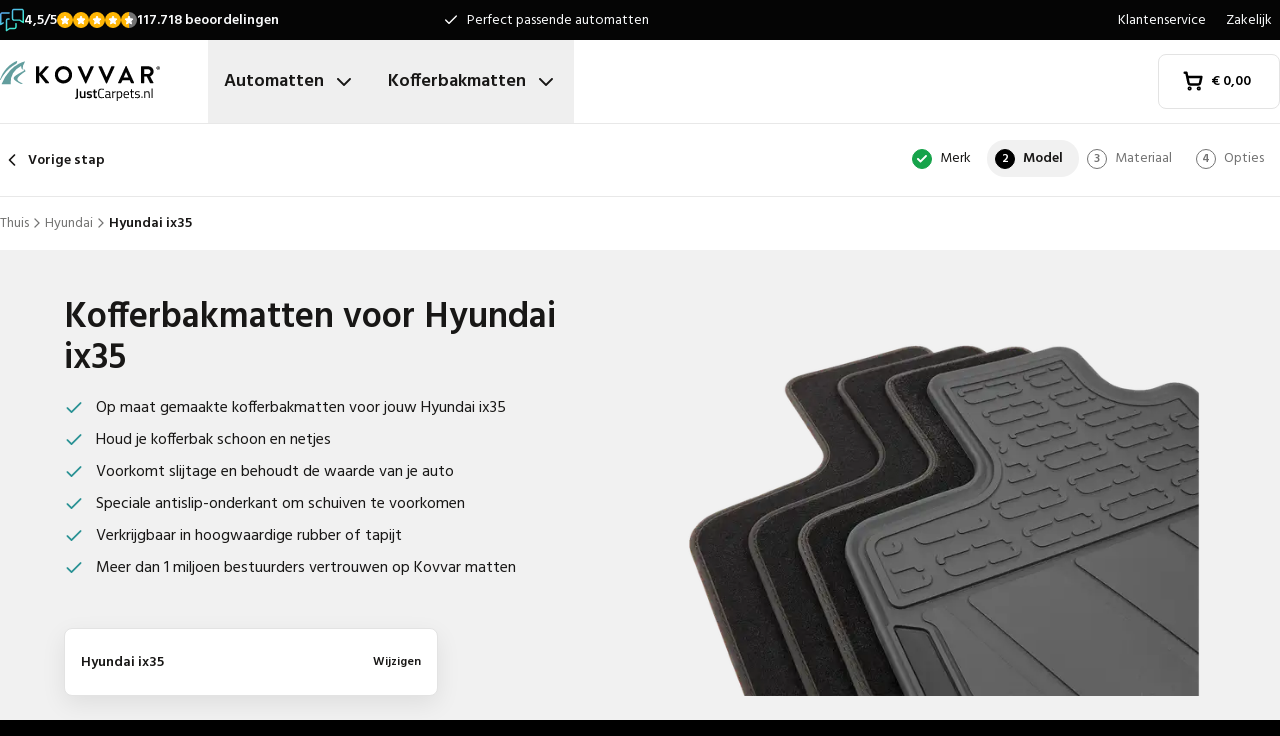

--- FILE ---
content_type: text/html; charset=utf-8
request_url: https://www.justcarpets.nl/kofferbakmatten/hyundai/ix35/
body_size: 33508
content:
<!DOCTYPE html><html lang="nl"><head><meta charSet="utf-8"/><meta name="viewport" content="width=device-width, initial-scale=1"/><link rel="preload" as="image" href="/images/logos/logo-nl-NL.svg" fetchPriority="high"/><link rel="preload" as="image" imageSrcSet="/_next/image/?url=https%3A%2F%2Fd7rh5s3nxmpy4.cloudfront.net%2FCMP4932%2F18%2FCT66903BI17634_tm_model_Hyundai_ix35_ix35_IMD.png&amp;w=16&amp;q=60 16w, /_next/image/?url=https%3A%2F%2Fd7rh5s3nxmpy4.cloudfront.net%2FCMP4932%2F18%2FCT66903BI17634_tm_model_Hyundai_ix35_ix35_IMD.png&amp;w=32&amp;q=60 32w, /_next/image/?url=https%3A%2F%2Fd7rh5s3nxmpy4.cloudfront.net%2FCMP4932%2F18%2FCT66903BI17634_tm_model_Hyundai_ix35_ix35_IMD.png&amp;w=48&amp;q=60 48w, /_next/image/?url=https%3A%2F%2Fd7rh5s3nxmpy4.cloudfront.net%2FCMP4932%2F18%2FCT66903BI17634_tm_model_Hyundai_ix35_ix35_IMD.png&amp;w=64&amp;q=60 64w, /_next/image/?url=https%3A%2F%2Fd7rh5s3nxmpy4.cloudfront.net%2FCMP4932%2F18%2FCT66903BI17634_tm_model_Hyundai_ix35_ix35_IMD.png&amp;w=96&amp;q=60 96w, /_next/image/?url=https%3A%2F%2Fd7rh5s3nxmpy4.cloudfront.net%2FCMP4932%2F18%2FCT66903BI17634_tm_model_Hyundai_ix35_ix35_IMD.png&amp;w=128&amp;q=60 128w, /_next/image/?url=https%3A%2F%2Fd7rh5s3nxmpy4.cloudfront.net%2FCMP4932%2F18%2FCT66903BI17634_tm_model_Hyundai_ix35_ix35_IMD.png&amp;w=256&amp;q=60 256w, /_next/image/?url=https%3A%2F%2Fd7rh5s3nxmpy4.cloudfront.net%2FCMP4932%2F18%2FCT66903BI17634_tm_model_Hyundai_ix35_ix35_IMD.png&amp;w=384&amp;q=60 384w, /_next/image/?url=https%3A%2F%2Fd7rh5s3nxmpy4.cloudfront.net%2FCMP4932%2F18%2FCT66903BI17634_tm_model_Hyundai_ix35_ix35_IMD.png&amp;w=640&amp;q=60 640w, /_next/image/?url=https%3A%2F%2Fd7rh5s3nxmpy4.cloudfront.net%2FCMP4932%2F18%2FCT66903BI17634_tm_model_Hyundai_ix35_ix35_IMD.png&amp;w=750&amp;q=60 750w, /_next/image/?url=https%3A%2F%2Fd7rh5s3nxmpy4.cloudfront.net%2FCMP4932%2F18%2FCT66903BI17634_tm_model_Hyundai_ix35_ix35_IMD.png&amp;w=828&amp;q=60 828w, /_next/image/?url=https%3A%2F%2Fd7rh5s3nxmpy4.cloudfront.net%2FCMP4932%2F18%2FCT66903BI17634_tm_model_Hyundai_ix35_ix35_IMD.png&amp;w=1080&amp;q=60 1080w, /_next/image/?url=https%3A%2F%2Fd7rh5s3nxmpy4.cloudfront.net%2FCMP4932%2F18%2FCT66903BI17634_tm_model_Hyundai_ix35_ix35_IMD.png&amp;w=1200&amp;q=60 1200w, /_next/image/?url=https%3A%2F%2Fd7rh5s3nxmpy4.cloudfront.net%2FCMP4932%2F18%2FCT66903BI17634_tm_model_Hyundai_ix35_ix35_IMD.png&amp;w=1920&amp;q=60 1920w, /_next/image/?url=https%3A%2F%2Fd7rh5s3nxmpy4.cloudfront.net%2FCMP4932%2F18%2FCT66903BI17634_tm_model_Hyundai_ix35_ix35_IMD.png&amp;w=2048&amp;q=60 2048w, /_next/image/?url=https%3A%2F%2Fd7rh5s3nxmpy4.cloudfront.net%2FCMP4932%2F18%2FCT66903BI17634_tm_model_Hyundai_ix35_ix35_IMD.png&amp;w=3840&amp;q=60 3840w" imageSizes="(max-width: 1024px) 368px, (min-width: 1280px) 496px, (min-width: 1280px) 528px, 656px" fetchPriority="high"/><link rel="preload" as="image" imageSrcSet="/_next/image/?url=https%3A%2F%2Fd7rh5s3nxmpy4.cloudfront.net%2FCMP4932%2F8%2FUKYN2492BI15704_328_Hyundai_ix35_IMD.jpg&amp;w=128&amp;q=50 128w, /_next/image/?url=https%3A%2F%2Fd7rh5s3nxmpy4.cloudfront.net%2FCMP4932%2F8%2FUKYN2492BI15704_328_Hyundai_ix35_IMD.jpg&amp;w=256&amp;q=50 256w, /_next/image/?url=https%3A%2F%2Fd7rh5s3nxmpy4.cloudfront.net%2FCMP4932%2F8%2FUKYN2492BI15704_328_Hyundai_ix35_IMD.jpg&amp;w=384&amp;q=50 384w, /_next/image/?url=https%3A%2F%2Fd7rh5s3nxmpy4.cloudfront.net%2FCMP4932%2F8%2FUKYN2492BI15704_328_Hyundai_ix35_IMD.jpg&amp;w=640&amp;q=50 640w, /_next/image/?url=https%3A%2F%2Fd7rh5s3nxmpy4.cloudfront.net%2FCMP4932%2F8%2FUKYN2492BI15704_328_Hyundai_ix35_IMD.jpg&amp;w=750&amp;q=50 750w, /_next/image/?url=https%3A%2F%2Fd7rh5s3nxmpy4.cloudfront.net%2FCMP4932%2F8%2FUKYN2492BI15704_328_Hyundai_ix35_IMD.jpg&amp;w=828&amp;q=50 828w, /_next/image/?url=https%3A%2F%2Fd7rh5s3nxmpy4.cloudfront.net%2FCMP4932%2F8%2FUKYN2492BI15704_328_Hyundai_ix35_IMD.jpg&amp;w=1080&amp;q=50 1080w, /_next/image/?url=https%3A%2F%2Fd7rh5s3nxmpy4.cloudfront.net%2FCMP4932%2F8%2FUKYN2492BI15704_328_Hyundai_ix35_IMD.jpg&amp;w=1200&amp;q=50 1200w, /_next/image/?url=https%3A%2F%2Fd7rh5s3nxmpy4.cloudfront.net%2FCMP4932%2F8%2FUKYN2492BI15704_328_Hyundai_ix35_IMD.jpg&amp;w=1920&amp;q=50 1920w, /_next/image/?url=https%3A%2F%2Fd7rh5s3nxmpy4.cloudfront.net%2FCMP4932%2F8%2FUKYN2492BI15704_328_Hyundai_ix35_IMD.jpg&amp;w=2048&amp;q=50 2048w, /_next/image/?url=https%3A%2F%2Fd7rh5s3nxmpy4.cloudfront.net%2FCMP4932%2F8%2FUKYN2492BI15704_328_Hyundai_ix35_IMD.jpg&amp;w=3840&amp;q=50 3840w" imageSizes="(max-width: 768px) 25vw, (max-width: 1024px) 40vw, 20vw" fetchPriority="high"/><link rel="stylesheet" href="/_next/static/css/62a628f66bf602e7.css" data-precedence="next"/><link rel="stylesheet" href="/_next/static/css/37171a0fa951f48c.css" data-precedence="next"/><link rel="preload" as="script" fetchPriority="low" href="/_next/static/chunks/webpack-96790f2ddc2e91b3.js"/><script src="/_next/static/chunks/fd9d1056-be4cd2fbf2f2fd0f.js" async=""></script><script src="/_next/static/chunks/3235-c5df3519153e9c5e.js" async=""></script><script src="/_next/static/chunks/main-app-eb969b5e77b311be.js" async=""></script><script src="/_next/static/chunks/app/global-error-20b66e27393a8a58.js" async=""></script><script src="/_next/static/chunks/9661-14c5a5646f60185e.js" async=""></script><script src="/_next/static/chunks/8283-2eb513e6e0a676a4.js" async=""></script><script src="/_next/static/chunks/8064-dd8ab39a70698f3e.js" async=""></script><script src="/_next/static/chunks/6880-09f0054f31a00c0a.js" async=""></script><script src="/_next/static/chunks/7980-6c26c8e76f119d0a.js" async=""></script><script src="/_next/static/chunks/app/%5Blocale%5D/(shop)/trunkmats/%5Bmake%5D/%5Bmodel%5D/page-09424a9c3067da9d.js" async=""></script><script src="/_next/static/chunks/app/%5Blocale%5D/(shop)/error-006d91119b60f339.js" async=""></script><script src="/_next/static/chunks/3788-148f322bebe1bc2d.js" async=""></script><script src="/_next/static/chunks/app/%5Blocale%5D/layout-7313a15fcfe463f5.js" async=""></script><script src="/_next/static/chunks/5532-784f4b412ff944b2.js" async=""></script><script src="/_next/static/chunks/app/%5Blocale%5D/(shop)/layout-671395f539886dcd.js" async=""></script><link rel="preconnect" href="https://cms.justcarpets.eu"/><link rel="preconnect" href="https://d7rh5s3nxmpy4.cloudfront.net"/><link rel="icon" href="/icon.ico" sizes="any"/><title>Kofferbakmat voor Hyundai ix35 kopen? Perfect Maatwerk</title><meta name="description" content="Kofferbakmat voor Hyundai ix35 ✓ Topkwaliteit ✓ Perfecte pasvorm ✓ Gratis retour ✓ Korte levertijd ✓ Tot 4 jr. garantie ✓ Bestel nu"/><link rel="canonical" href="https://www.justcarpets.nl/kofferbakmatten/hyundai/ix35/"/><link rel="alternate" hrefLang="pl-PL" href="https://www.motodywaniki.pl/maty-do-bagaznika/hyundai/ix35/"/><link rel="alternate" hrefLang="nl-NL" href="https://www.justcarpets.nl/kofferbakmatten/hyundai/ix35/"/><link rel="alternate" hrefLang="fr-FR" href="https://www.tapisvoiture.fr/tapis-de-coffre/hyundai/ix35/"/><link rel="alternate" hrefLang="de-DE" href="https://www.onlinefussmatten.de/kofferraummatte/hyundai/ix35/"/><link rel="alternate" hrefLang="es-ES" href="https://www.soloalfombrillas.es/alfombrillas-para-maletero/hyundai/ix35/"/><link rel="alternate" hrefLang="it-IT" href="https://www.tappetinionline.it/vasca-baule/hyundai/ix35/"/><link rel="alternate" hrefLang="sv-SE" href="https://www.bilmattor.com/bagagerumsmatta/hyundai/ix35/"/><link rel="alternate" hrefLang="da-DK" href="https://www.bilmaatteronline.dk/bagagerumsmaatte/hyundai/ix35/"/><link rel="alternate" hrefLang="fi-FI" href="https://www.autonmatot.fi/tavaratilan-matot/hyundai/ix35/"/><link rel="alternate" hrefLang="nb-NO" href="https://www.bilmatter.com/bagasjeromsmatter/hyundai/ix35/"/><meta property="og:title" content="Kofferbakmat voor Hyundai ix35 kopen? Perfect Maatwerk"/><meta property="og:description" content="Kofferbakmat voor Hyundai ix35 ✓ Topkwaliteit ✓ Perfecte pasvorm ✓ Gratis retour ✓ Korte levertijd ✓ Tot 4 jr. garantie ✓ Bestel nu"/><meta property="og:url" content="https://www.justcarpets.nl/kofferbakmatten/hyundai/ix35/"/><meta property="og:locale" content="nl_NL"/><meta property="og:image" content="https://d7rh5s3nxmpy4.cloudfront.net/CMP4932/18/CT66903BI17634_tm_model_Hyundai_ix35_ix35_IMD.png"/><meta property="og:type" content="website"/><meta name="twitter:card" content="summary_large_image"/><meta name="twitter:title" content="Kofferbakmat voor Hyundai ix35 kopen? Perfect Maatwerk"/><meta name="twitter:description" content="Kofferbakmat voor Hyundai ix35 ✓ Topkwaliteit ✓ Perfecte pasvorm ✓ Gratis retour ✓ Korte levertijd ✓ Tot 4 jr. garantie ✓ Bestel nu"/><meta name="twitter:image" content="https://d7rh5s3nxmpy4.cloudfront.net/CMP4932/18/CT66903BI17634_tm_model_Hyundai_ix35_ix35_IMD.png"/><meta name="next-size-adjust"/><script src="/_next/static/chunks/polyfills-78c92fac7aa8fdd8.js" noModule=""></script></head><body class="__className_1a4da7 flex min-h-screen flex-col"><noscript><iframe src="https://log.justcarpets.nl/ns.html?id=GTM-PPXQCWF" height="0" width="0" style="display:none;visibility:hidden"></iframe></noscript><header id="page-header" class="sticky top-0 z-30 border-b border-primary-lightest bg-white"><div class="bg-primary-darkest text-sm text-typography-on-color"><div class="container mx-auto flex min-h-10 grid-cols-[1fr_1fr_1fr] items-center justify-center py-2 lg:grid"><div class="min-h-[21px] min-w-36"></div><ul class="bg-topbar relative text-center hidden grow items-center lg:flex"><li class="absolute inset-0 flex items-center justify-center px-4 text-center text-sm transition-opacity opacity-1"><svg xmlns="http://www.w3.org/2000/svg" width="24" height="24" viewBox="0 0 24 24" fill="none" stroke="currentColor" stroke-width="2" stroke-linecap="round" stroke-linejoin="round" class="lucide lucide-check mr-2 h-4 w-4 text-white" aria-hidden="true"><path d="M20 6 9 17l-5-5"></path></svg> <!-- -->Perfect passende automatten</li><li class="absolute inset-0 flex items-center justify-center px-4 text-center text-sm transition-opacity opacity-0"><svg xmlns="http://www.w3.org/2000/svg" width="24" height="24" viewBox="0 0 24 24" fill="none" stroke="currentColor" stroke-width="2" stroke-linecap="round" stroke-linejoin="round" class="lucide lucide-check mr-2 h-4 w-4 text-white" aria-hidden="true"><path d="M20 6 9 17l-5-5"></path></svg> <!-- -->Korte levertijd</li><li class="absolute inset-0 flex items-center justify-center px-4 text-center text-sm transition-opacity opacity-0"><svg xmlns="http://www.w3.org/2000/svg" width="24" height="24" viewBox="0 0 24 24" fill="none" stroke="currentColor" stroke-width="2" stroke-linecap="round" stroke-linejoin="round" class="lucide lucide-check mr-2 h-4 w-4 text-white" aria-hidden="true"><path d="M20 6 9 17l-5-5"></path></svg> <!-- -->Originele pasvorm gegarandeerd</li></ul><ul class="hidden justify-end space-x-1 lg:flex"><li><a target="_blank" class="px-2" href="https://www.justcarpets.nl/klantenservice/">Klantenservice</a></li><li><a target="_blank" class="px-2" href="https://www.justcarpets.nl/service/zakelijk/">Zakelijk</a></li></ul></div></div><div class="container mx-auto flex items-center justify-between px-4 py-4 lg:px-0 lg:py-0"><div class="flex items-center justify-between"><button aria-label="Open navigatie" class="mr-6 lg:hidden" data-cy="mobile-menu-button"><svg xmlns="http://www.w3.org/2000/svg" width="24" height="24" viewBox="0 0 24 24" fill="none" stroke="currentColor" stroke-width="2" stroke-linecap="round" stroke-linejoin="round" class="lucide lucide-menu" aria-hidden="true"><line x1="4" x2="20" y1="12" y2="12"></line><line x1="4" x2="20" y1="6" y2="6"></line><line x1="4" x2="20" y1="18" y2="18"></line></svg></button><a aria-label="Thuis" href="/"><img alt="" fetchPriority="high" width="160" height="41" decoding="async" data-nimg="1" class="w-32 lg:mr-12 lg:w-40" style="color:transparent" src="/images/logos/logo-nl-NL.svg"/></a><ul class="flex hidden lg:flex"><li><button id="carmats-title" class="flex items-center px-4 py-7 text-lg font-semibold hover:text-gray-700" aria-expanded="false" aria-controls="carmats-title" data-cy="navigation-item">Automatten<svg xmlns="http://www.w3.org/2000/svg" width="24" height="24" viewBox="0 0 24 24" fill="none" stroke="currentColor" stroke-width="2" stroke-linecap="round" stroke-linejoin="round" class="lucide lucide-chevron-down ml-2"><path d="m6 9 6 6 6-6"></path></svg></button></li><li><button id="trunkmats-title" class="flex items-center px-4 py-7 text-lg font-semibold hover:text-gray-700" aria-expanded="false" aria-controls="trunkmats-title" data-cy="navigation-item">Kofferbakmatten<svg xmlns="http://www.w3.org/2000/svg" width="24" height="24" viewBox="0 0 24 24" fill="none" stroke="currentColor" stroke-width="2" stroke-linecap="round" stroke-linejoin="round" class="lucide lucide-chevron-down ml-2"><path d="m6 9 6 6 6-6"></path></svg></button></li></ul></div><a class="flex items-center rounded border border-gray-100 bg-white px-4 py-3 text-sm font-semibold text-black transition hover:bg-gray-50 lg:rounded-lg lg:px-6 lg:py-4" href="/checkout/cart/"><div class="flex min-h-[21px] min-w-[72px] justify-start gap-1"><div class="relative"><svg xmlns="http://www.w3.org/2000/svg" width="24" height="24" viewBox="0 0 24 24" fill="none" stroke="currentColor" stroke-width="3" stroke-linecap="round" stroke-linejoin="round" class="lucide lucide-shopping-cart mr-2 h-5 w-5" aria-hidden="true"><circle cx="8" cy="21" r="1"></circle><circle cx="19" cy="21" r="1"></circle><path d="M2.05 2.05h2l2.66 12.42a2 2 0 0 0 2 1.58h9.78a2 2 0 0 0 1.95-1.57l1.65-7.43H5.12"></path></svg></div><dl><dt class="sr-only">Totaalbedrag in winkelmand<!-- -->:</dt><dd></dd></dl></div></a></div><dialog class="Dialog_dialog___mImv FlyIn_fly-in__LO0Tj" data-full-screen="true"><header class="mb-8 flex items-center justify-between border-b border-primary-lightest p-4"><img alt="" loading="lazy" width="90" height="32" decoding="async" data-nimg="1" class="h-8 w-24" style="color:transparent" src="/images/logos/logo-nl-NL.svg"/><form method="dialog"><button class="p-2"><svg xmlns="http://www.w3.org/2000/svg" width="24" height="24" viewBox="0 0 24 24" fill="none" stroke="currentColor" stroke-width="2" stroke-linecap="round" stroke-linejoin="round" class="lucide lucide-x" aria-hidden="true"><path d="M18 6 6 18"></path><path d="m6 6 12 12"></path></svg></button></form></header><div class="flex-grow overflow-y-auto p-4" data-cy="mobile-menu"><nav class="mb-8"><h2 class="mb-2 text-xs text-typography-on-white-lightest">Onze producten</h2><div><button type="button" class="py-2 text-xl font-semibold" data-cy="drilldown-menu-button">Automatten</button><div class="absolute inset-0 max-h-full overflow-y-auto bg-white pb-5 transition-transform translate-x-full"><button class="sticky top-0 flex w-full items-center border-b border-primary-lightest bg-white p-4 text-sm font-semibold" type="button" data-cy="drilldown-back-button"><svg xmlns="http://www.w3.org/2000/svg" width="20" height="24" viewBox="0 0 24 24" fill="none" stroke="currentColor" stroke-width="2" stroke-linecap="round" stroke-linejoin="round" class="lucide lucide-chevron-left mr-2" aria-hidden="true"><path d="m15 18-6-6 6-6"></path></svg>Terug</button><span class="block px-4 py-3 text-xs font-semibold text-typography-on-white-lightest">Automatten</span><div><strong class="block bg-gray-50 px-4 py-3 font-semibold uppercase text-typography-on-white lg:mb-2 lg:bg-transparent lg:p-0 lg:normal-case lg:text-typography-on-white-lighter">Populaire merken</strong><ul><li class="border-b border-primary-lightest lg:border-0"><a class="block px-4 py-3 capitalize lg:px-0 lg:py-1 lg:hover:underline" href="/automatten/audi/">Audi</a></li><li class="border-b border-primary-lightest lg:border-0"><a class="block px-4 py-3 capitalize lg:px-0 lg:py-1 lg:hover:underline" href="/automatten/bmw/">BMW</a></li><li class="border-b border-primary-lightest lg:border-0"><a class="block px-4 py-3 capitalize lg:px-0 lg:py-1 lg:hover:underline" href="/automatten/ford/">Ford</a></li><li class="border-b border-primary-lightest lg:border-0"><a class="block px-4 py-3 capitalize lg:px-0 lg:py-1 lg:hover:underline" href="/automatten/mercedes/">Mercedes</a></li><li class="border-b border-primary-lightest lg:border-0"><a class="block px-4 py-3 capitalize lg:px-0 lg:py-1 lg:hover:underline" href="/automatten/opel/">Opel</a></li><li class="border-b border-primary-lightest lg:border-0"><a class="block px-4 py-3 capitalize lg:px-0 lg:py-1 lg:hover:underline" href="/automatten/peugeot/">Peugeot</a></li><li class="border-b border-primary-lightest lg:border-0"><a class="block px-4 py-3 capitalize lg:px-0 lg:py-1 lg:hover:underline" href="/automatten/renault/">Renault</a></li><li class="border-b border-primary-lightest lg:border-0"><a class="block px-4 py-3 capitalize lg:px-0 lg:py-1 lg:hover:underline" href="/automatten/toyota/">Toyota</a></li><li class="border-b border-primary-lightest lg:border-0"><a class="block px-4 py-3 capitalize lg:px-0 lg:py-1 lg:hover:underline" href="/automatten/volkswagen/">Volkswagen</a></li></ul></div><ul><li class="block bg-gray-50 px-4 py-3 font-semibold uppercase text-typography-on-white">a</li><li class="border-t border-gray-50"><div><a class="block px-4 py-3 capitalize" data-cy="drilldown-menu-link" href="/automatten/abarth/">Abarth</a></div></li><li class="border-t border-gray-50"><div><a class="block px-4 py-3 capitalize" data-cy="drilldown-menu-link" href="/automatten/aiways/">Aiways</a></div></li><li class="border-t border-gray-50"><div><a class="block px-4 py-3 capitalize" data-cy="drilldown-menu-link" href="/automatten/aixam/">Aixam</a></div></li><li class="border-t border-gray-50"><div><a class="block px-4 py-3 capitalize" data-cy="drilldown-menu-link" href="/automatten/alfa-romeo/">Alfa Romeo</a></div></li><li class="border-t border-gray-50"><div><a class="block px-4 py-3 capitalize" data-cy="drilldown-menu-link" href="/automatten/alpine/">Alpine</a></div></li><li class="border-t border-gray-50"><div><a class="block px-4 py-3 capitalize" data-cy="drilldown-menu-link" href="/automatten/aston-martin/">Aston Martin</a></div></li><li class="border-t border-gray-50"><div><a class="block px-4 py-3 capitalize" data-cy="drilldown-menu-link" href="/automatten/audi/">Audi</a></div></li><li class="block bg-gray-50 px-4 py-3 font-semibold uppercase text-typography-on-white">b</li><li class="border-t border-gray-50"><div><a class="block px-4 py-3 capitalize" data-cy="drilldown-menu-link" href="/automatten/bmw/">BMW</a></div></li><li class="border-t border-gray-50"><div><a class="block px-4 py-3 capitalize" data-cy="drilldown-menu-link" href="/automatten/byd/">BYD</a></div></li><li class="border-t border-gray-50"><div><a class="block px-4 py-3 capitalize" data-cy="drilldown-menu-link" href="/automatten/bentley/">Bentley</a></div></li><li class="block bg-gray-50 px-4 py-3 font-semibold uppercase text-typography-on-white">c</li><li class="border-t border-gray-50"><div><a class="block px-4 py-3 capitalize" data-cy="drilldown-menu-link" href="/automatten/cadillac/">Cadillac</a></div></li><li class="border-t border-gray-50"><div><a class="block px-4 py-3 capitalize" data-cy="drilldown-menu-link" href="/automatten/chevrolet/">Chevrolet</a></div></li><li class="border-t border-gray-50"><div><a class="block px-4 py-3 capitalize" data-cy="drilldown-menu-link" href="/automatten/chrysler/">Chrysler</a></div></li><li class="border-t border-gray-50"><div><a class="block px-4 py-3 capitalize" data-cy="drilldown-menu-link" href="/automatten/citroen/">Citroën</a></div></li><li class="border-t border-gray-50"><div><a class="block px-4 py-3 capitalize" data-cy="drilldown-menu-link" href="/automatten/cupra/">Cupra</a></div></li><li class="block bg-gray-50 px-4 py-3 font-semibold uppercase text-typography-on-white">d</li><li class="border-t border-gray-50"><div><a class="block px-4 py-3 capitalize" data-cy="drilldown-menu-link" href="/automatten/daf/">DAF</a></div></li><li class="border-t border-gray-50"><div><a class="block px-4 py-3 capitalize" data-cy="drilldown-menu-link" href="/automatten/dfsk/">DFSK</a></div></li><li class="border-t border-gray-50"><div><a class="block px-4 py-3 capitalize" data-cy="drilldown-menu-link" href="/automatten/dr/">DR</a></div></li><li class="border-t border-gray-50"><div><a class="block px-4 py-3 capitalize" data-cy="drilldown-menu-link" href="/automatten/ds/">DS</a></div></li><li class="border-t border-gray-50"><div><a class="block px-4 py-3 capitalize" data-cy="drilldown-menu-link" href="/automatten/dacia/">Dacia</a></div></li><li class="border-t border-gray-50"><div><a class="block px-4 py-3 capitalize" data-cy="drilldown-menu-link" href="/automatten/daihatsu/">Daihatsu</a></div></li><li class="border-t border-gray-50"><div><a class="block px-4 py-3 capitalize" data-cy="drilldown-menu-link" href="/automatten/dodge/">Dodge</a></div></li><li class="border-t border-gray-50"><div><a class="block px-4 py-3 capitalize" data-cy="drilldown-menu-link" href="/automatten/dongfeng/">Dongfeng</a></div></li><li class="block bg-gray-50 px-4 py-3 font-semibold uppercase text-typography-on-white">e</li><li class="border-t border-gray-50"><div><a class="block px-4 py-3 capitalize" data-cy="drilldown-menu-link" href="/automatten/emc/">EMC</a></div></li><li class="border-t border-gray-50"><div><a class="block px-4 py-3 capitalize" data-cy="drilldown-menu-link" href="/automatten/evo/">EVO</a></div></li><li class="block bg-gray-50 px-4 py-3 font-semibold uppercase text-typography-on-white">f</li><li class="border-t border-gray-50"><div><a class="block px-4 py-3 capitalize" data-cy="drilldown-menu-link" href="/automatten/ferrari/">Ferrari</a></div></li><li class="border-t border-gray-50"><div><a class="block px-4 py-3 capitalize" data-cy="drilldown-menu-link" href="/automatten/fiat/">Fiat</a></div></li><li class="border-t border-gray-50"><div><a class="block px-4 py-3 capitalize" data-cy="drilldown-menu-link" href="/automatten/fisker/">Fisker</a></div></li><li class="border-t border-gray-50"><div><a class="block px-4 py-3 capitalize" data-cy="drilldown-menu-link" href="/automatten/ford/">Ford</a></div></li><li class="block bg-gray-50 px-4 py-3 font-semibold uppercase text-typography-on-white">g</li><li class="border-t border-gray-50"><div><a class="block px-4 py-3 capitalize" data-cy="drilldown-menu-link" href="/automatten/gwm/">GWM</a></div></li><li class="border-t border-gray-50"><div><a class="block px-4 py-3 capitalize" data-cy="drilldown-menu-link" href="/automatten/genesis/">Genesis</a></div></li><li class="block bg-gray-50 px-4 py-3 font-semibold uppercase text-typography-on-white">h</li><li class="border-t border-gray-50"><div><a class="block px-4 py-3 capitalize" data-cy="drilldown-menu-link" href="/automatten/honda/">Honda</a></div></li><li class="border-t border-gray-50"><div><a class="block px-4 py-3 capitalize" data-cy="drilldown-menu-link" href="/automatten/hongqi/">Hongqi</a></div></li><li class="border-t border-gray-50"><div><a class="block px-4 py-3 capitalize" data-cy="drilldown-menu-link" href="/automatten/hyundai/">Hyundai</a></div></li><li class="block bg-gray-50 px-4 py-3 font-semibold uppercase text-typography-on-white">i</li><li class="border-t border-gray-50"><div><a class="block px-4 py-3 capitalize" data-cy="drilldown-menu-link" href="/automatten/ickx/">ICKX</a></div></li><li class="border-t border-gray-50"><div><a class="block px-4 py-3 capitalize" data-cy="drilldown-menu-link" href="/automatten/ineos/">Ineos</a></div></li><li class="border-t border-gray-50"><div><a class="block px-4 py-3 capitalize" data-cy="drilldown-menu-link" href="/automatten/infiniti/">Infiniti</a></div></li><li class="border-t border-gray-50"><div><a class="block px-4 py-3 capitalize" data-cy="drilldown-menu-link" href="/automatten/isuzu/">Isuzu</a></div></li><li class="border-t border-gray-50"><div><a class="block px-4 py-3 capitalize" data-cy="drilldown-menu-link" href="/automatten/iveco/">Iveco</a></div></li><li class="block bg-gray-50 px-4 py-3 font-semibold uppercase text-typography-on-white">j</li><li class="border-t border-gray-50"><div><a class="block px-4 py-3 capitalize" data-cy="drilldown-menu-link" href="/automatten/jac/">JAC</a></div></li><li class="border-t border-gray-50"><div><a class="block px-4 py-3 capitalize" data-cy="drilldown-menu-link" href="/automatten/jaecoo/">Jaecoo</a></div></li><li class="border-t border-gray-50"><div><a class="block px-4 py-3 capitalize" data-cy="drilldown-menu-link" href="/automatten/jaguar/">Jaguar</a></div></li><li class="border-t border-gray-50"><div><a class="block px-4 py-3 capitalize" data-cy="drilldown-menu-link" href="/automatten/jeep/">Jeep</a></div></li><li class="block bg-gray-50 px-4 py-3 font-semibold uppercase text-typography-on-white">k</li><li class="border-t border-gray-50"><div><a class="block px-4 py-3 capitalize" data-cy="drilldown-menu-link" href="/automatten/kia/">Kia</a></div></li><li class="block bg-gray-50 px-4 py-3 font-semibold uppercase text-typography-on-white">l</li><li class="border-t border-gray-50"><div><a class="block px-4 py-3 capitalize" data-cy="drilldown-menu-link" href="/automatten/lada/">Lada</a></div></li><li class="border-t border-gray-50"><div><a class="block px-4 py-3 capitalize" data-cy="drilldown-menu-link" href="/automatten/lamborghini/">Lamborghini</a></div></li><li class="border-t border-gray-50"><div><a class="block px-4 py-3 capitalize" data-cy="drilldown-menu-link" href="/automatten/lancia/">Lancia</a></div></li><li class="border-t border-gray-50"><div><a class="block px-4 py-3 capitalize" data-cy="drilldown-menu-link" href="/automatten/land-rover/">Land Rover</a></div></li><li class="border-t border-gray-50"><div><a class="block px-4 py-3 capitalize" data-cy="drilldown-menu-link" href="/automatten/leapmotor/">Leapmotor</a></div></li><li class="border-t border-gray-50"><div><a class="block px-4 py-3 capitalize" data-cy="drilldown-menu-link" href="/automatten/lexus/">Lexus</a></div></li><li class="border-t border-gray-50"><div><a class="block px-4 py-3 capitalize" data-cy="drilldown-menu-link" href="/automatten/ligier/">Ligier</a></div></li><li class="border-t border-gray-50"><div><a class="block px-4 py-3 capitalize" data-cy="drilldown-menu-link" href="/automatten/lotus/">Lotus</a></div></li><li class="border-t border-gray-50"><div><a class="block px-4 py-3 capitalize" data-cy="drilldown-menu-link" href="/automatten/lynk-co/">Lynk &amp; Co</a></div></li><li class="block bg-gray-50 px-4 py-3 font-semibold uppercase text-typography-on-white">m</li><li class="border-t border-gray-50"><div><a class="block px-4 py-3 capitalize" data-cy="drilldown-menu-link" href="/automatten/man/">MAN</a></div></li><li class="border-t border-gray-50"><div><a class="block px-4 py-3 capitalize" data-cy="drilldown-menu-link" href="/automatten/mg/">MG</a></div></li><li class="border-t border-gray-50"><div><a class="block px-4 py-3 capitalize" data-cy="drilldown-menu-link" href="/automatten/maserati/">Maserati</a></div></li><li class="border-t border-gray-50"><div><a class="block px-4 py-3 capitalize" data-cy="drilldown-menu-link" href="/automatten/maxus/">Maxus</a></div></li><li class="border-t border-gray-50"><div><a class="block px-4 py-3 capitalize" data-cy="drilldown-menu-link" href="/automatten/mazda/">Mazda</a></div></li><li class="border-t border-gray-50"><div><a class="block px-4 py-3 capitalize" data-cy="drilldown-menu-link" href="/automatten/mclaren/">McLaren</a></div></li><li class="border-t border-gray-50"><div><a class="block px-4 py-3 capitalize" data-cy="drilldown-menu-link" href="/automatten/mercedes/">Mercedes</a></div></li><li class="border-t border-gray-50"><div><a class="block px-4 py-3 capitalize" data-cy="drilldown-menu-link" href="/automatten/microcar/">Microcar</a></div></li><li class="border-t border-gray-50"><div><a class="block px-4 py-3 capitalize" data-cy="drilldown-menu-link" href="/automatten/mini/">Mini</a></div></li><li class="border-t border-gray-50"><div><a class="block px-4 py-3 capitalize" data-cy="drilldown-menu-link" href="/automatten/mitsubishi/">Mitsubishi</a></div></li><li class="block bg-gray-50 px-4 py-3 font-semibold uppercase text-typography-on-white">n</li><li class="border-t border-gray-50"><div><a class="block px-4 py-3 capitalize" data-cy="drilldown-menu-link" href="/automatten/nio/">Nio</a></div></li><li class="border-t border-gray-50"><div><a class="block px-4 py-3 capitalize" data-cy="drilldown-menu-link" href="/automatten/nissan/">Nissan</a></div></li><li class="block bg-gray-50 px-4 py-3 font-semibold uppercase text-typography-on-white">o</li><li class="border-t border-gray-50"><div><a class="block px-4 py-3 capitalize" data-cy="drilldown-menu-link" href="/automatten/omoda/">Omoda</a></div></li><li class="border-t border-gray-50"><div><a class="block px-4 py-3 capitalize" data-cy="drilldown-menu-link" href="/automatten/opel/">Opel</a></div></li><li class="block bg-gray-50 px-4 py-3 font-semibold uppercase text-typography-on-white">p</li><li class="border-t border-gray-50"><div><a class="block px-4 py-3 capitalize" data-cy="drilldown-menu-link" href="/automatten/peugeot/">Peugeot</a></div></li><li class="border-t border-gray-50"><div><a class="block px-4 py-3 capitalize" data-cy="drilldown-menu-link" href="/automatten/polestar/">Polestar</a></div></li><li class="border-t border-gray-50"><div><a class="block px-4 py-3 capitalize" data-cy="drilldown-menu-link" href="/automatten/porsche/">Porsche</a></div></li><li class="block bg-gray-50 px-4 py-3 font-semibold uppercase text-typography-on-white">r</li><li class="border-t border-gray-50"><div><a class="block px-4 py-3 capitalize" data-cy="drilldown-menu-link" href="/automatten/ram/">RAM</a></div></li><li class="border-t border-gray-50"><div><a class="block px-4 py-3 capitalize" data-cy="drilldown-menu-link" href="/automatten/renault/">Renault</a></div></li><li class="border-t border-gray-50"><div><a class="block px-4 py-3 capitalize" data-cy="drilldown-menu-link" href="/automatten/rolls-royce/">Rolls Royce</a></div></li><li class="border-t border-gray-50"><div><a class="block px-4 py-3 capitalize" data-cy="drilldown-menu-link" href="/automatten/rover/">Rover</a></div></li><li class="block bg-gray-50 px-4 py-3 font-semibold uppercase text-typography-on-white">s</li><li class="border-t border-gray-50"><div><a class="block px-4 py-3 capitalize" data-cy="drilldown-menu-link" href="/automatten/saab/">Saab</a></div></li><li class="border-t border-gray-50"><div><a class="block px-4 py-3 capitalize" data-cy="drilldown-menu-link" href="/automatten/seat/">Seat</a></div></li><li class="border-t border-gray-50"><div><a class="block px-4 py-3 capitalize" data-cy="drilldown-menu-link" href="/automatten/seres/">Seres</a></div></li><li class="border-t border-gray-50"><div><a class="block px-4 py-3 capitalize" data-cy="drilldown-menu-link" href="/automatten/skoda/">Skoda</a></div></li><li class="border-t border-gray-50"><div><a class="block px-4 py-3 capitalize" data-cy="drilldown-menu-link" href="/automatten/smart/">Smart</a></div></li><li class="border-t border-gray-50"><div><a class="block px-4 py-3 capitalize" data-cy="drilldown-menu-link" href="/automatten/sportequipe/">Sportequipe</a></div></li><li class="border-t border-gray-50"><div><a class="block px-4 py-3 capitalize" data-cy="drilldown-menu-link" href="/automatten/ssangyong/">SsangYong</a></div></li><li class="border-t border-gray-50"><div><a class="block px-4 py-3 capitalize" data-cy="drilldown-menu-link" href="/automatten/subaru/">Subaru</a></div></li><li class="border-t border-gray-50"><div><a class="block px-4 py-3 capitalize" data-cy="drilldown-menu-link" href="/automatten/suzuki/">Suzuki</a></div></li><li class="block bg-gray-50 px-4 py-3 font-semibold uppercase text-typography-on-white">t</li><li class="border-t border-gray-50"><div><a class="block px-4 py-3 capitalize" data-cy="drilldown-menu-link" href="/automatten/tesla/">Tesla</a></div></li><li class="border-t border-gray-50"><div><a class="block px-4 py-3 capitalize" data-cy="drilldown-menu-link" href="/automatten/toyota/">Toyota</a></div></li><li class="block bg-gray-50 px-4 py-3 font-semibold uppercase text-typography-on-white">v</li><li class="border-t border-gray-50"><div><a class="block px-4 py-3 capitalize" data-cy="drilldown-menu-link" href="/automatten/vinfast/">Vinfast</a></div></li><li class="border-t border-gray-50"><div><a class="block px-4 py-3 capitalize" data-cy="drilldown-menu-link" href="/automatten/volkswagen/">Volkswagen</a></div></li><li class="border-t border-gray-50"><div><a class="block px-4 py-3 capitalize" data-cy="drilldown-menu-link" href="/automatten/volvo/">Volvo</a></div></li><li class="border-t border-gray-50"><div><a class="block px-4 py-3 capitalize" data-cy="drilldown-menu-link" href="/automatten/voyah/">Voyah</a></div></li><li class="block bg-gray-50 px-4 py-3 font-semibold uppercase text-typography-on-white">x</li><li class="border-t border-gray-50"><div><a class="block px-4 py-3 capitalize" data-cy="drilldown-menu-link" href="/automatten/xpeng/">Xpeng</a></div></li><li class="block bg-gray-50 px-4 py-3 font-semibold uppercase text-typography-on-white">z</li><li class="border-t border-gray-50"><div><a class="block px-4 py-3 capitalize" data-cy="drilldown-menu-link" href="/automatten/zeekr/">Zeekr</a></div></li></ul></div></div><div><button type="button" class="py-2 text-xl font-semibold" data-cy="drilldown-menu-button">Kofferbakmatten</button><div class="absolute inset-0 max-h-full overflow-y-auto bg-white pb-5 transition-transform translate-x-full"><button class="sticky top-0 flex w-full items-center border-b border-primary-lightest bg-white p-4 text-sm font-semibold" type="button" data-cy="drilldown-back-button"><svg xmlns="http://www.w3.org/2000/svg" width="20" height="24" viewBox="0 0 24 24" fill="none" stroke="currentColor" stroke-width="2" stroke-linecap="round" stroke-linejoin="round" class="lucide lucide-chevron-left mr-2" aria-hidden="true"><path d="m15 18-6-6 6-6"></path></svg>Terug</button><span class="block px-4 py-3 text-xs font-semibold text-typography-on-white-lightest">Kofferbakmatten</span><div><strong class="block bg-gray-50 px-4 py-3 font-semibold uppercase text-typography-on-white lg:mb-2 lg:bg-transparent lg:p-0 lg:normal-case lg:text-typography-on-white-lighter">Populaire kofferbakmat merken</strong><ul><li class="border-b border-primary-lightest lg:border-0"><a class="block px-4 py-3 capitalize lg:px-0 lg:py-1 lg:hover:underline" href="/kofferbakmatten/audi/">Audi</a></li><li class="border-b border-primary-lightest lg:border-0"><a class="block px-4 py-3 capitalize lg:px-0 lg:py-1 lg:hover:underline" href="/kofferbakmatten/bmw/">BMW</a></li><li class="border-b border-primary-lightest lg:border-0"><a class="block px-4 py-3 capitalize lg:px-0 lg:py-1 lg:hover:underline" href="/kofferbakmatten/ford/">Ford</a></li><li class="border-b border-primary-lightest lg:border-0"><a class="block px-4 py-3 capitalize lg:px-0 lg:py-1 lg:hover:underline" href="/kofferbakmatten/kia/">Kia</a></li><li class="border-b border-primary-lightest lg:border-0"><a class="block px-4 py-3 capitalize lg:px-0 lg:py-1 lg:hover:underline" href="/kofferbakmatten/mercedes/">Mercedes</a></li><li class="border-b border-primary-lightest lg:border-0"><a class="block px-4 py-3 capitalize lg:px-0 lg:py-1 lg:hover:underline" href="/kofferbakmatten/renault/">Renault</a></li><li class="border-b border-primary-lightest lg:border-0"><a class="block px-4 py-3 capitalize lg:px-0 lg:py-1 lg:hover:underline" href="/kofferbakmatten/tesla/">Tesla</a></li><li class="border-b border-primary-lightest lg:border-0"><a class="block px-4 py-3 capitalize lg:px-0 lg:py-1 lg:hover:underline" href="/kofferbakmatten/toyota/">Toyota</a></li><li class="border-b border-primary-lightest lg:border-0"><a class="block px-4 py-3 capitalize lg:px-0 lg:py-1 lg:hover:underline" href="/kofferbakmatten/volkswagen/">Volkswagen</a></li><li class="border-b border-primary-lightest lg:border-0"><a class="block px-4 py-3 capitalize lg:px-0 lg:py-1 lg:hover:underline" href="/kofferbakmatten/volvo/">Volvo</a></li></ul></div><ul><li class="block bg-gray-50 px-4 py-3 font-semibold uppercase text-typography-on-white">a</li><li class="border-t border-gray-50"><div><a class="block px-4 py-3 capitalize" data-cy="drilldown-menu-link" href="/kofferbakmatten/abarth/">Abarth</a></div></li><li class="border-t border-gray-50"><div><a class="block px-4 py-3 capitalize" data-cy="drilldown-menu-link" href="/kofferbakmatten/aiways/">Aiways</a></div></li><li class="border-t border-gray-50"><div><a class="block px-4 py-3 capitalize" data-cy="drilldown-menu-link" href="/kofferbakmatten/alfa-romeo/">Alfa Romeo</a></div></li><li class="border-t border-gray-50"><div><a class="block px-4 py-3 capitalize" data-cy="drilldown-menu-link" href="/kofferbakmatten/alpine/">Alpine</a></div></li><li class="border-t border-gray-50"><div><a class="block px-4 py-3 capitalize" data-cy="drilldown-menu-link" href="/kofferbakmatten/aston-martin/">Aston Martin</a></div></li><li class="border-t border-gray-50"><div><a class="block px-4 py-3 capitalize" data-cy="drilldown-menu-link" href="/kofferbakmatten/audi/">Audi</a></div></li><li class="block bg-gray-50 px-4 py-3 font-semibold uppercase text-typography-on-white">b</li><li class="border-t border-gray-50"><div><a class="block px-4 py-3 capitalize" data-cy="drilldown-menu-link" href="/kofferbakmatten/bmw/">BMW</a></div></li><li class="border-t border-gray-50"><div><a class="block px-4 py-3 capitalize" data-cy="drilldown-menu-link" href="/kofferbakmatten/byd/">BYD</a></div></li><li class="border-t border-gray-50"><div><a class="block px-4 py-3 capitalize" data-cy="drilldown-menu-link" href="/kofferbakmatten/bentley/">Bentley</a></div></li><li class="block bg-gray-50 px-4 py-3 font-semibold uppercase text-typography-on-white">c</li><li class="border-t border-gray-50"><div><a class="block px-4 py-3 capitalize" data-cy="drilldown-menu-link" href="/kofferbakmatten/chevrolet/">Chevrolet</a></div></li><li class="border-t border-gray-50"><div><a class="block px-4 py-3 capitalize" data-cy="drilldown-menu-link" href="/kofferbakmatten/chrysler/">Chrysler</a></div></li><li class="border-t border-gray-50"><div><a class="block px-4 py-3 capitalize" data-cy="drilldown-menu-link" href="/kofferbakmatten/citroen/">Citroën</a></div></li><li class="border-t border-gray-50"><div><a class="block px-4 py-3 capitalize" data-cy="drilldown-menu-link" href="/kofferbakmatten/cupra/">Cupra</a></div></li><li class="block bg-gray-50 px-4 py-3 font-semibold uppercase text-typography-on-white">d</li><li class="border-t border-gray-50"><div><a class="block px-4 py-3 capitalize" data-cy="drilldown-menu-link" href="/kofferbakmatten/daf/">DAF</a></div></li><li class="border-t border-gray-50"><div><a class="block px-4 py-3 capitalize" data-cy="drilldown-menu-link" href="/kofferbakmatten/dfsk/">DFSK</a></div></li><li class="border-t border-gray-50"><div><a class="block px-4 py-3 capitalize" data-cy="drilldown-menu-link" href="/kofferbakmatten/dr/">DR</a></div></li><li class="border-t border-gray-50"><div><a class="block px-4 py-3 capitalize" data-cy="drilldown-menu-link" href="/kofferbakmatten/ds/">DS</a></div></li><li class="border-t border-gray-50"><div><a class="block px-4 py-3 capitalize" data-cy="drilldown-menu-link" href="/kofferbakmatten/dacia/">Dacia</a></div></li><li class="border-t border-gray-50"><div><a class="block px-4 py-3 capitalize" data-cy="drilldown-menu-link" href="/kofferbakmatten/daihatsu/">Daihatsu</a></div></li><li class="border-t border-gray-50"><div><a class="block px-4 py-3 capitalize" data-cy="drilldown-menu-link" href="/kofferbakmatten/dodge/">Dodge</a></div></li><li class="border-t border-gray-50"><div><a class="block px-4 py-3 capitalize" data-cy="drilldown-menu-link" href="/kofferbakmatten/dongfeng/">Dongfeng</a></div></li><li class="block bg-gray-50 px-4 py-3 font-semibold uppercase text-typography-on-white">e</li><li class="border-t border-gray-50"><div><a class="block px-4 py-3 capitalize" data-cy="drilldown-menu-link" href="/kofferbakmatten/emc/">EMC</a></div></li><li class="border-t border-gray-50"><div><a class="block px-4 py-3 capitalize" data-cy="drilldown-menu-link" href="/kofferbakmatten/evo/">EVO</a></div></li><li class="block bg-gray-50 px-4 py-3 font-semibold uppercase text-typography-on-white">f</li><li class="border-t border-gray-50"><div><a class="block px-4 py-3 capitalize" data-cy="drilldown-menu-link" href="/kofferbakmatten/fiat/">Fiat</a></div></li><li class="border-t border-gray-50"><div><a class="block px-4 py-3 capitalize" data-cy="drilldown-menu-link" href="/kofferbakmatten/fisker/">Fisker</a></div></li><li class="border-t border-gray-50"><div><a class="block px-4 py-3 capitalize" data-cy="drilldown-menu-link" href="/kofferbakmatten/ford/">Ford</a></div></li><li class="block bg-gray-50 px-4 py-3 font-semibold uppercase text-typography-on-white">g</li><li class="border-t border-gray-50"><div><a class="block px-4 py-3 capitalize" data-cy="drilldown-menu-link" href="/kofferbakmatten/gwm/">GWM</a></div></li><li class="border-t border-gray-50"><div><a class="block px-4 py-3 capitalize" data-cy="drilldown-menu-link" href="/kofferbakmatten/genesis/">Genesis</a></div></li><li class="block bg-gray-50 px-4 py-3 font-semibold uppercase text-typography-on-white">h</li><li class="border-t border-gray-50"><div><a class="block px-4 py-3 capitalize" data-cy="drilldown-menu-link" href="/kofferbakmatten/honda/">Honda</a></div></li><li class="border-t border-gray-50"><div><a class="block px-4 py-3 capitalize" data-cy="drilldown-menu-link" href="/kofferbakmatten/hongqi/">Hongqi</a></div></li><li class="border-t border-gray-50"><div><a class="block px-4 py-3 capitalize" data-cy="drilldown-menu-link" href="/kofferbakmatten/hyundai/">Hyundai</a></div></li><li class="block bg-gray-50 px-4 py-3 font-semibold uppercase text-typography-on-white">i</li><li class="border-t border-gray-50"><div><a class="block px-4 py-3 capitalize" data-cy="drilldown-menu-link" href="/kofferbakmatten/ickx/">ICKX</a></div></li><li class="border-t border-gray-50"><div><a class="block px-4 py-3 capitalize" data-cy="drilldown-menu-link" href="/kofferbakmatten/ineos/">Ineos</a></div></li><li class="border-t border-gray-50"><div><a class="block px-4 py-3 capitalize" data-cy="drilldown-menu-link" href="/kofferbakmatten/infiniti/">Infiniti</a></div></li><li class="block bg-gray-50 px-4 py-3 font-semibold uppercase text-typography-on-white">j</li><li class="border-t border-gray-50"><div><a class="block px-4 py-3 capitalize" data-cy="drilldown-menu-link" href="/kofferbakmatten/jac/">JAC</a></div></li><li class="border-t border-gray-50"><div><a class="block px-4 py-3 capitalize" data-cy="drilldown-menu-link" href="/kofferbakmatten/jaecoo/">Jaecoo</a></div></li><li class="border-t border-gray-50"><div><a class="block px-4 py-3 capitalize" data-cy="drilldown-menu-link" href="/kofferbakmatten/jaguar/">Jaguar</a></div></li><li class="border-t border-gray-50"><div><a class="block px-4 py-3 capitalize" data-cy="drilldown-menu-link" href="/kofferbakmatten/jeep/">Jeep</a></div></li><li class="block bg-gray-50 px-4 py-3 font-semibold uppercase text-typography-on-white">k</li><li class="border-t border-gray-50"><div><a class="block px-4 py-3 capitalize" data-cy="drilldown-menu-link" href="/kofferbakmatten/kia/">Kia</a></div></li><li class="block bg-gray-50 px-4 py-3 font-semibold uppercase text-typography-on-white">l</li><li class="border-t border-gray-50"><div><a class="block px-4 py-3 capitalize" data-cy="drilldown-menu-link" href="/kofferbakmatten/lamborghini/">Lamborghini</a></div></li><li class="border-t border-gray-50"><div><a class="block px-4 py-3 capitalize" data-cy="drilldown-menu-link" href="/kofferbakmatten/lancia/">Lancia</a></div></li><li class="border-t border-gray-50"><div><a class="block px-4 py-3 capitalize" data-cy="drilldown-menu-link" href="/kofferbakmatten/land-rover/">Land Rover</a></div></li><li class="border-t border-gray-50"><div><a class="block px-4 py-3 capitalize" data-cy="drilldown-menu-link" href="/kofferbakmatten/leapmotor/">Leapmotor</a></div></li><li class="border-t border-gray-50"><div><a class="block px-4 py-3 capitalize" data-cy="drilldown-menu-link" href="/kofferbakmatten/lexus/">Lexus</a></div></li><li class="border-t border-gray-50"><div><a class="block px-4 py-3 capitalize" data-cy="drilldown-menu-link" href="/kofferbakmatten/lotus/">Lotus</a></div></li><li class="border-t border-gray-50"><div><a class="block px-4 py-3 capitalize" data-cy="drilldown-menu-link" href="/kofferbakmatten/lynk-co/">Lynk &amp; Co</a></div></li><li class="block bg-gray-50 px-4 py-3 font-semibold uppercase text-typography-on-white">m</li><li class="border-t border-gray-50"><div><a class="block px-4 py-3 capitalize" data-cy="drilldown-menu-link" href="/kofferbakmatten/mg/">MG</a></div></li><li class="border-t border-gray-50"><div><a class="block px-4 py-3 capitalize" data-cy="drilldown-menu-link" href="/kofferbakmatten/maserati/">Maserati</a></div></li><li class="border-t border-gray-50"><div><a class="block px-4 py-3 capitalize" data-cy="drilldown-menu-link" href="/kofferbakmatten/maxus/">Maxus</a></div></li><li class="border-t border-gray-50"><div><a class="block px-4 py-3 capitalize" data-cy="drilldown-menu-link" href="/kofferbakmatten/mazda/">Mazda</a></div></li><li class="border-t border-gray-50"><div><a class="block px-4 py-3 capitalize" data-cy="drilldown-menu-link" href="/kofferbakmatten/mercedes/">Mercedes</a></div></li><li class="border-t border-gray-50"><div><a class="block px-4 py-3 capitalize" data-cy="drilldown-menu-link" href="/kofferbakmatten/microcar/">Microcar</a></div></li><li class="border-t border-gray-50"><div><a class="block px-4 py-3 capitalize" data-cy="drilldown-menu-link" href="/kofferbakmatten/mini/">Mini</a></div></li><li class="border-t border-gray-50"><div><a class="block px-4 py-3 capitalize" data-cy="drilldown-menu-link" href="/kofferbakmatten/mitsubishi/">Mitsubishi</a></div></li><li class="block bg-gray-50 px-4 py-3 font-semibold uppercase text-typography-on-white">n</li><li class="border-t border-gray-50"><div><a class="block px-4 py-3 capitalize" data-cy="drilldown-menu-link" href="/kofferbakmatten/nio/">Nio</a></div></li><li class="border-t border-gray-50"><div><a class="block px-4 py-3 capitalize" data-cy="drilldown-menu-link" href="/kofferbakmatten/nissan/">Nissan</a></div></li><li class="block bg-gray-50 px-4 py-3 font-semibold uppercase text-typography-on-white">o</li><li class="border-t border-gray-50"><div><a class="block px-4 py-3 capitalize" data-cy="drilldown-menu-link" href="/kofferbakmatten/omoda/">Omoda</a></div></li><li class="border-t border-gray-50"><div><a class="block px-4 py-3 capitalize" data-cy="drilldown-menu-link" href="/kofferbakmatten/opel/">Opel</a></div></li><li class="block bg-gray-50 px-4 py-3 font-semibold uppercase text-typography-on-white">p</li><li class="border-t border-gray-50"><div><a class="block px-4 py-3 capitalize" data-cy="drilldown-menu-link" href="/kofferbakmatten/peugeot/">Peugeot</a></div></li><li class="border-t border-gray-50"><div><a class="block px-4 py-3 capitalize" data-cy="drilldown-menu-link" href="/kofferbakmatten/polestar/">Polestar</a></div></li><li class="border-t border-gray-50"><div><a class="block px-4 py-3 capitalize" data-cy="drilldown-menu-link" href="/kofferbakmatten/porsche/">Porsche</a></div></li><li class="block bg-gray-50 px-4 py-3 font-semibold uppercase text-typography-on-white">r</li><li class="border-t border-gray-50"><div><a class="block px-4 py-3 capitalize" data-cy="drilldown-menu-link" href="/kofferbakmatten/renault/">Renault</a></div></li><li class="block bg-gray-50 px-4 py-3 font-semibold uppercase text-typography-on-white">s</li><li class="border-t border-gray-50"><div><a class="block px-4 py-3 capitalize" data-cy="drilldown-menu-link" href="/kofferbakmatten/saab/">Saab</a></div></li><li class="border-t border-gray-50"><div><a class="block px-4 py-3 capitalize" data-cy="drilldown-menu-link" href="/kofferbakmatten/seat/">Seat</a></div></li><li class="border-t border-gray-50"><div><a class="block px-4 py-3 capitalize" data-cy="drilldown-menu-link" href="/kofferbakmatten/seres/">Seres</a></div></li><li class="border-t border-gray-50"><div><a class="block px-4 py-3 capitalize" data-cy="drilldown-menu-link" href="/kofferbakmatten/skoda/">Skoda</a></div></li><li class="border-t border-gray-50"><div><a class="block px-4 py-3 capitalize" data-cy="drilldown-menu-link" href="/kofferbakmatten/smart/">Smart</a></div></li><li class="border-t border-gray-50"><div><a class="block px-4 py-3 capitalize" data-cy="drilldown-menu-link" href="/kofferbakmatten/sportequipe/">Sportequipe</a></div></li><li class="border-t border-gray-50"><div><a class="block px-4 py-3 capitalize" data-cy="drilldown-menu-link" href="/kofferbakmatten/ssangyong/">SsangYong</a></div></li><li class="border-t border-gray-50"><div><a class="block px-4 py-3 capitalize" data-cy="drilldown-menu-link" href="/kofferbakmatten/subaru/">Subaru</a></div></li><li class="border-t border-gray-50"><div><a class="block px-4 py-3 capitalize" data-cy="drilldown-menu-link" href="/kofferbakmatten/suzuki/">Suzuki</a></div></li><li class="block bg-gray-50 px-4 py-3 font-semibold uppercase text-typography-on-white">t</li><li class="border-t border-gray-50"><div><a class="block px-4 py-3 capitalize" data-cy="drilldown-menu-link" href="/kofferbakmatten/tesla/">Tesla</a></div></li><li class="border-t border-gray-50"><div><a class="block px-4 py-3 capitalize" data-cy="drilldown-menu-link" href="/kofferbakmatten/toyota/">Toyota</a></div></li><li class="block bg-gray-50 px-4 py-3 font-semibold uppercase text-typography-on-white">v</li><li class="border-t border-gray-50"><div><a class="block px-4 py-3 capitalize" data-cy="drilldown-menu-link" href="/kofferbakmatten/vinfast/">Vinfast</a></div></li><li class="border-t border-gray-50"><div><a class="block px-4 py-3 capitalize" data-cy="drilldown-menu-link" href="/kofferbakmatten/volkswagen/">Volkswagen</a></div></li><li class="border-t border-gray-50"><div><a class="block px-4 py-3 capitalize" data-cy="drilldown-menu-link" href="/kofferbakmatten/volvo/">Volvo</a></div></li><li class="border-t border-gray-50"><div><a class="block px-4 py-3 capitalize" data-cy="drilldown-menu-link" href="/kofferbakmatten/voyah/">Voyah</a></div></li><li class="block bg-gray-50 px-4 py-3 font-semibold uppercase text-typography-on-white">x</li><li class="border-t border-gray-50"><div><a class="block px-4 py-3 capitalize" data-cy="drilldown-menu-link" href="/kofferbakmatten/xpeng/">Xpeng</a></div></li><li class="block bg-gray-50 px-4 py-3 font-semibold uppercase text-typography-on-white">z</li><li class="border-t border-gray-50"><div><a class="block px-4 py-3 capitalize" data-cy="drilldown-menu-link" href="/kofferbakmatten/zeekr/">Zeekr</a></div></li></ul></div></div></nav><nav class="mb-8"><h2 class="mb-2 text-xs text-typography-on-white-lightest">Service</h2><ul><li class="py-1"><a href="/service/garantie/">Garantie</a></li><li class="py-1"><a href="/service/retourbeleid/">Retourbeleid</a></li><li class="py-1"><a href="/service/colofon/">Colofon</a></li><li class="py-1"><a href="/klantenservice/veelgestelde-vragen/">Veelgestelde vragen</a></li><li class="py-1"><a href="/over-ons/">Over ons</a></li><li class="py-1"><a href="/klantenservice/contact/">Contact</a></li><li class="py-1"><a href="/service/zakelijk/">Zakelijk</a></li><li class="py-1"><a href="/blog/">Blog</a></li></ul></nav><nav class="mb-8"><h2 class="mb-2 text-xs text-typography-on-white-lightest">Helpcentrum</h2><ul><li class="py-1"><a href="/service/algemene-voorwaarden/">Algemene voorwaarden</a></li><li class="py-1"><a href="/service/cookies/">Cookiebeleid</a></li><li class="py-1"><a href="/service/privacybeleid/">Privacybeleid</a></li></ul></nav></div></dialog></header><div class="fixed left-0 right-0 top-header-height z-20 Header_sticky-vehicle-select__a_FMm"><div class="border-y border-gray-100 bg-white py-2 Header_sticky-vehicle-select-inner__D96AV" data-cy="vehicle-select-in-header"><form class="grid grid-cols-1 gap-4 text-typography-on-white container mx-auto px-4 lg:grid-cols-3"><div class="gap-2 grid-cols-2 grid lg:col-span-2"><div class="relative flex flex-col gap-2"><div class="relative text-typography-on-white"><select required="" data-cy="vehicle-select-make" aria-label="Kies merk" class="w-full appearance-none rounded border border-gray-300 bg-white py-4 pl-4 pr-12 text-black outline-none transition focus:border-black focus:ring-1 focus:ring-black disabled:bg-gray-100 disabled:text-typography-on-color-darkest"><option value="" disabled="" selected="">Kies merk</option></select><svg xmlns="http://www.w3.org/2000/svg" width="24" height="24" viewBox="0 0 24 24" fill="none" stroke="currentColor" stroke-width="2" stroke-linecap="round" stroke-linejoin="round" class="lucide lucide-chevron-down pointer-events-none absolute right-4 top-1/2 -translate-y-1/2" aria-hidden="true"><path d="m6 9 6 6 6-6"></path></svg></div></div><div class="relative flex flex-col gap-2"><div class="relative text-typography-on-white"><select disabled="" data-cy="vehicle-select-model" aria-label="Kies model" class="w-full appearance-none rounded border border-gray-300 bg-white py-4 pl-4 pr-12 text-black outline-none transition focus:border-black focus:ring-1 focus:ring-black disabled:bg-gray-100 disabled:text-typography-on-color-darkest"><option value="" disabled="" selected="">Kies eerst merk</option></select><svg xmlns="http://www.w3.org/2000/svg" width="24" height="24" viewBox="0 0 24 24" fill="none" stroke="currentColor" stroke-width="2" stroke-linecap="round" stroke-linejoin="round" class="lucide lucide-chevron-down pointer-events-none absolute right-4 top-1/2 -translate-y-1/2" aria-hidden="true"><path d="m6 9 6 6 6-6"></path></svg></div></div></div><button type="submit" class="flex relative items-center rounded font-semibold justify-center text-center gap-2 disabled:pointer-events-none disabled:bg-gray-100 disabled:border-gray-100 disabled:text-typography-on-color-darkest bg-cta border-cta text-white hover:bg-cta-darkest hover:border-cta-darkest transition text-base py-4 px-6 border-2 text-center hidden lg:block" data-cy="vehicle-select-submit-button"><span class="w-full">Vind mijn automatten</span></button></form></div></div><script type="application/ld+json">{"@context":"http:\/\/schema.org","@graph":[{"@id":"https:\/\/www.justcarpets.nl\/#Organization","@type":"Organization","name":"Just Carpets","sameAs":"https:\/\/www.feedbackcompany.com\/NL-NL\/reviews\/Justcarpets.nl.html","aggregateRating":{"@type":"AggregateRating","bestRating":"10","worstRating":"1","ratingValue":"9","reviewCount":"10380","url":"https:\/\/www.feedbackcompany.com\/NL-NL\/reviews\/Justcarpets.nl.html"}},{"@type":"Product","name":"Kofferbakmatten voor Hyundai ix35","image":"https:\/\/d7rh5s3nxmpy4.cloudfront.net\/CMP4932\/1\/kovvar-carmats-5809.png","brand":{"@type":"Organization","name":"Kovvar"},"offers":{"@type":"Offer","url":"https:\/\/www.justcarpets.nl\/kofferbakmatten\/hyundai\/ix35\/","priceCurrency":"EUR","price":"38.95","availability":"https:\/\/schema.org\/InStock","itemCondition":"https:\/\/schema.org\/NewCondition"},"aggregateRating":{"@type":"AggregateRating","ratingValue":"9","bestRating":"10","worstRating":"1","ratingCount":"328"}}]}</script><main><aside class="border-b border-primary-lightest py-4"><div class="container mx-auto px-4 lg:px-0"><section class="flex justify-between gap-4"><a class="flex items-center py-2 text-sm font-semibold relative shrink-0 after:absolute after:left-full after:z-10 after:h-full after:w-10 after:bg-gradient-to-r after:from-white after:via-white after:to-transparent after:content-[&#x27;&#x27;]" href="/kofferbakmatten/hyundai/"><svg xmlns="http://www.w3.org/2000/svg" width="24" height="24" viewBox="0 0 24 24" fill="none" stroke="currentColor" stroke-width="2" stroke-linecap="round" stroke-linejoin="round" class="lucide lucide-chevron-left mr-1 h-5 w-5 p-0.5 lg:h-6 lg:w-6" aria-hidden="true"><path d="m15 18-6-6 6-6"></path></svg>Vorige stap</a><ol class="no-scrollbar flex max-w-full overflow-x-auto relative scroll-pl-5 pl-5"><li class="flex-shrink-0"><a class="flex items-center rounded-full p-2 pr-4 text-sm" href="/kofferbakmatten/hyundai/"><div class="mr-2 flex h-5 w-5 items-center justify-center rounded-full border text-xs font-semibold text-white border-green-600 bg-green-600"><dl class="sr-only"><dd>1</dd></dl><svg xmlns="http://www.w3.org/2000/svg" width="24" height="24" viewBox="0 0 24 24" fill="none" stroke="currentColor" stroke-width="4" stroke-linecap="round" stroke-linejoin="round" class="lucide lucide-check h-3 w-3" aria-hidden="true"><path d="M20 6 9 17l-5-5"></path></svg></div><p class="">Merk</p></a></li><li class="flex-shrink-0"><div class="flex items-center rounded-full p-2 pr-4 text-sm bg-gray-50 font-semibold"><div class="mr-2 flex h-5 w-5 items-center justify-center rounded-full border text-xs font-semibold text-white border-black bg-black"><dl class=""><dd>2</dd></dl><svg xmlns="http://www.w3.org/2000/svg" width="24" height="24" viewBox="0 0 24 24" fill="none" stroke="currentColor" stroke-width="4" stroke-linecap="round" stroke-linejoin="round" class="lucide lucide-check h-3 w-3 sr-only" aria-hidden="true"><path d="M20 6 9 17l-5-5"></path></svg></div><p class="">Model</p></div></li><li class="flex-shrink-0"><div class="flex items-center rounded-full p-2 pr-4 text-sm"><div class="mr-2 flex h-5 w-5 items-center justify-center rounded-full border text-xs font-semibold border-gray-500 text-gray-500"><dl class=""><dd>3</dd></dl><svg xmlns="http://www.w3.org/2000/svg" width="24" height="24" viewBox="0 0 24 24" fill="none" stroke="currentColor" stroke-width="4" stroke-linecap="round" stroke-linejoin="round" class="lucide lucide-check h-3 w-3 sr-only" aria-hidden="true"><path d="M20 6 9 17l-5-5"></path></svg></div><p class="text-gray-500">Materiaal</p></div></li><li class="flex-shrink-0"><div class="flex items-center rounded-full p-2 pr-4 text-sm"><div class="mr-2 flex h-5 w-5 items-center justify-center rounded-full border text-xs font-semibold border-gray-500 text-gray-500"><dl class=""><dd>4</dd></dl><svg xmlns="http://www.w3.org/2000/svg" width="24" height="24" viewBox="0 0 24 24" fill="none" stroke="currentColor" stroke-width="4" stroke-linecap="round" stroke-linejoin="round" class="lucide lucide-check h-3 w-3 sr-only" aria-hidden="true"><path d="M20 6 9 17l-5-5"></path></svg></div><p class="text-gray-500">Opties</p></div></li></ol></section></div></aside><nav class="container mx-auto my-4 px-4 lg:px-0"><ol class="flex items-center gap-2 overflow-auto" itemScope="" itemType="https://schema.org/BreadcrumbList"><li class="breadcrumb text-sm w-8 md:w-auto md:max-w-[10%]" itemProp="itemListElement" itemScope="" itemType="https://schema.org/ListItem"><a class="block w-full overflow-hidden text-ellipsis whitespace-nowrap text-typography-on-white-lighter hover:underline" title="Thuis" itemScope="" itemType="https://schema.org/WebPage" itemProp="item" itemID="/" href="/"><span itemProp="name">Thuis</span></a><meta itemProp="position" content="1"/></li><li><svg xmlns="http://www.w3.org/2000/svg" width="16" height="16" viewBox="0 0 24 24" fill="none" stroke="currentColor" stroke-width="2" stroke-linecap="round" stroke-linejoin="round" class="lucide lucide-chevron-right -mt-[2px] stroke-typography-on-white-lighter" aria-hidden="true"><path d="m9 18 6-6-6-6"></path></svg></li><li class="breadcrumb text-sm w-8 md:w-auto md:max-w-[10%]" itemProp="itemListElement" itemScope="" itemType="https://schema.org/ListItem"><a class="block w-full overflow-hidden text-ellipsis whitespace-nowrap text-typography-on-white-lighter hover:underline" title="Hyundai" itemScope="" itemType="https://schema.org/WebPage" itemProp="item" itemID="/kofferbakmatten/hyundai/" href="/kofferbakmatten/hyundai/"><span itemProp="name">Hyundai</span></a><meta itemProp="position" content="2"/></li><li><svg xmlns="http://www.w3.org/2000/svg" width="16" height="16" viewBox="0 0 24 24" fill="none" stroke="currentColor" stroke-width="2" stroke-linecap="round" stroke-linejoin="round" class="lucide lucide-chevron-right -mt-[2px] stroke-typography-on-white-lighter" aria-hidden="true"><path d="m9 18 6-6-6-6"></path></svg></li><li class="breadcrumb text-sm" itemProp="itemListElement" itemScope="" itemType="https://schema.org/ListItem"><span class="line-clamp-1 font-semibold text-typography-on-white" itemProp="name">Hyundai ix35</span><meta itemProp="position" content="3"/></li></ol></nav><section class="mb-6 bg-gray-50 py-8 md:mb-10"><div class="container mx-auto px-4"><div class="grid md:grid-cols-2"><div class=""><div class="flex flex-col md:px-12 md:py-4"><h1 class="mb-6 text-2xl font-semibold md:mb-4 lg:mb-4 lg:text-4xl">Kofferbakmatten voor Hyundai ix35</h1><div class="space-y-2"><div class="saleslayer-description mb-8 [overflow-wrap:anywhere]"><ul>
<li>Op maat gemaakte kofferbakmatten voor jouw Hyundai ix35</li>
<li>Houd je kofferbak schoon en netjes</li>
<li>Voorkomt slijtage en behoudt de waarde van je auto</li>
<li>Speciale antislip-onderkant om schuiven te voorkomen</li>
<li>Verkrijgbaar in hoogwaardige rubber of tapijt</li>
<li>Meer dan 1 miljoen bestuurders vertrouwen op Kovvar matten</li>
</ul></div></div></div><div class="max-w-[470px] md:px-12"><div class="flex w-full items-center justify-between rounded-lg border border-gray-100 bg-white p-4 shadow-card"><dl class="text-sm text-typography-on-white"><dt class="sr-only">Bouwjaar<!-- -->:</dt><dd class="font-semibold">Hyundai ix35</dd><dt class="sr-only">Model<!-- -->:</dt></dl><a class="py-2 text-xs font-semibold" href="/kofferbakmatten/hyundai/">Wijzigen</a></div></div></div><div class="hidden md:block aspect-[584/327] xl:px-12"><img alt="Kofferbakmatten voor Hyundai ix35" fetchPriority="high" loading="eager" width="675" height="675" decoding="async" data-nimg="1" class="h-full w-full object-cover object-right max-h-[440px] rounded-xl" style="color:transparent" sizes="(max-width: 1024px) 368px, (min-width: 1280px) 496px, (min-width: 1280px) 528px, 656px" srcSet="/_next/image/?url=https%3A%2F%2Fd7rh5s3nxmpy4.cloudfront.net%2FCMP4932%2F18%2FCT66903BI17634_tm_model_Hyundai_ix35_ix35_IMD.png&amp;w=16&amp;q=60 16w, /_next/image/?url=https%3A%2F%2Fd7rh5s3nxmpy4.cloudfront.net%2FCMP4932%2F18%2FCT66903BI17634_tm_model_Hyundai_ix35_ix35_IMD.png&amp;w=32&amp;q=60 32w, /_next/image/?url=https%3A%2F%2Fd7rh5s3nxmpy4.cloudfront.net%2FCMP4932%2F18%2FCT66903BI17634_tm_model_Hyundai_ix35_ix35_IMD.png&amp;w=48&amp;q=60 48w, /_next/image/?url=https%3A%2F%2Fd7rh5s3nxmpy4.cloudfront.net%2FCMP4932%2F18%2FCT66903BI17634_tm_model_Hyundai_ix35_ix35_IMD.png&amp;w=64&amp;q=60 64w, /_next/image/?url=https%3A%2F%2Fd7rh5s3nxmpy4.cloudfront.net%2FCMP4932%2F18%2FCT66903BI17634_tm_model_Hyundai_ix35_ix35_IMD.png&amp;w=96&amp;q=60 96w, /_next/image/?url=https%3A%2F%2Fd7rh5s3nxmpy4.cloudfront.net%2FCMP4932%2F18%2FCT66903BI17634_tm_model_Hyundai_ix35_ix35_IMD.png&amp;w=128&amp;q=60 128w, /_next/image/?url=https%3A%2F%2Fd7rh5s3nxmpy4.cloudfront.net%2FCMP4932%2F18%2FCT66903BI17634_tm_model_Hyundai_ix35_ix35_IMD.png&amp;w=256&amp;q=60 256w, /_next/image/?url=https%3A%2F%2Fd7rh5s3nxmpy4.cloudfront.net%2FCMP4932%2F18%2FCT66903BI17634_tm_model_Hyundai_ix35_ix35_IMD.png&amp;w=384&amp;q=60 384w, /_next/image/?url=https%3A%2F%2Fd7rh5s3nxmpy4.cloudfront.net%2FCMP4932%2F18%2FCT66903BI17634_tm_model_Hyundai_ix35_ix35_IMD.png&amp;w=640&amp;q=60 640w, /_next/image/?url=https%3A%2F%2Fd7rh5s3nxmpy4.cloudfront.net%2FCMP4932%2F18%2FCT66903BI17634_tm_model_Hyundai_ix35_ix35_IMD.png&amp;w=750&amp;q=60 750w, /_next/image/?url=https%3A%2F%2Fd7rh5s3nxmpy4.cloudfront.net%2FCMP4932%2F18%2FCT66903BI17634_tm_model_Hyundai_ix35_ix35_IMD.png&amp;w=828&amp;q=60 828w, /_next/image/?url=https%3A%2F%2Fd7rh5s3nxmpy4.cloudfront.net%2FCMP4932%2F18%2FCT66903BI17634_tm_model_Hyundai_ix35_ix35_IMD.png&amp;w=1080&amp;q=60 1080w, /_next/image/?url=https%3A%2F%2Fd7rh5s3nxmpy4.cloudfront.net%2FCMP4932%2F18%2FCT66903BI17634_tm_model_Hyundai_ix35_ix35_IMD.png&amp;w=1200&amp;q=60 1200w, /_next/image/?url=https%3A%2F%2Fd7rh5s3nxmpy4.cloudfront.net%2FCMP4932%2F18%2FCT66903BI17634_tm_model_Hyundai_ix35_ix35_IMD.png&amp;w=1920&amp;q=60 1920w, /_next/image/?url=https%3A%2F%2Fd7rh5s3nxmpy4.cloudfront.net%2FCMP4932%2F18%2FCT66903BI17634_tm_model_Hyundai_ix35_ix35_IMD.png&amp;w=2048&amp;q=60 2048w, /_next/image/?url=https%3A%2F%2Fd7rh5s3nxmpy4.cloudfront.net%2FCMP4932%2F18%2FCT66903BI17634_tm_model_Hyundai_ix35_ix35_IMD.png&amp;w=3840&amp;q=60 3840w" src="/_next/image/?url=https%3A%2F%2Fd7rh5s3nxmpy4.cloudfront.net%2FCMP4932%2F18%2FCT66903BI17634_tm_model_Hyundai_ix35_ix35_IMD.png&amp;w=3840&amp;q=60"/></div></div></div></section><section class="border-b border-gray-100 pb-10 md:pb-28"><div class="container mx-auto px-4 lg:px-0"><p class="sr-only">Resultaten</p><section><div class="mb-4 flex items-center justify-between gap-2"><h2 class="text-lg font-semibold lg:text-xl">Kies je voertuigtype</h2><p class="text-sm"><span class="font-semibold">1</span> <!-- -->Resultaten</p></div><div class="grid grid-cols-1 gap-4 md:grid-cols-2 lg:grid-cols-4 lg:gap-x-6 lg:gap-y-8"><a href="/kofferbakmatten/hyundai/ix35/hyundai-ix35-from-2009/"><div class="flex h-full flex-row rounded-lg border border-gray-100 shadow-card md:flex-col md:rounded-xl"><figure class="relative aspect-[322/208] w-1/3 shrink-0 md:w-full"><img alt="Hyundai ix35" fetchPriority="high" loading="eager" decoding="async" data-nimg="fill" class="object-cover h-full w-full rounded-l-lg bg-gray-50 md:rounded-b-none md:rounded-t-xl" style="position:absolute;height:100%;width:100%;left:0;top:0;right:0;bottom:0;color:transparent" sizes="(max-width: 768px) 25vw, (max-width: 1024px) 40vw, 20vw" srcSet="/_next/image/?url=https%3A%2F%2Fd7rh5s3nxmpy4.cloudfront.net%2FCMP4932%2F8%2FUKYN2492BI15704_328_Hyundai_ix35_IMD.jpg&amp;w=128&amp;q=50 128w, /_next/image/?url=https%3A%2F%2Fd7rh5s3nxmpy4.cloudfront.net%2FCMP4932%2F8%2FUKYN2492BI15704_328_Hyundai_ix35_IMD.jpg&amp;w=256&amp;q=50 256w, /_next/image/?url=https%3A%2F%2Fd7rh5s3nxmpy4.cloudfront.net%2FCMP4932%2F8%2FUKYN2492BI15704_328_Hyundai_ix35_IMD.jpg&amp;w=384&amp;q=50 384w, /_next/image/?url=https%3A%2F%2Fd7rh5s3nxmpy4.cloudfront.net%2FCMP4932%2F8%2FUKYN2492BI15704_328_Hyundai_ix35_IMD.jpg&amp;w=640&amp;q=50 640w, /_next/image/?url=https%3A%2F%2Fd7rh5s3nxmpy4.cloudfront.net%2FCMP4932%2F8%2FUKYN2492BI15704_328_Hyundai_ix35_IMD.jpg&amp;w=750&amp;q=50 750w, /_next/image/?url=https%3A%2F%2Fd7rh5s3nxmpy4.cloudfront.net%2FCMP4932%2F8%2FUKYN2492BI15704_328_Hyundai_ix35_IMD.jpg&amp;w=828&amp;q=50 828w, /_next/image/?url=https%3A%2F%2Fd7rh5s3nxmpy4.cloudfront.net%2FCMP4932%2F8%2FUKYN2492BI15704_328_Hyundai_ix35_IMD.jpg&amp;w=1080&amp;q=50 1080w, /_next/image/?url=https%3A%2F%2Fd7rh5s3nxmpy4.cloudfront.net%2FCMP4932%2F8%2FUKYN2492BI15704_328_Hyundai_ix35_IMD.jpg&amp;w=1200&amp;q=50 1200w, /_next/image/?url=https%3A%2F%2Fd7rh5s3nxmpy4.cloudfront.net%2FCMP4932%2F8%2FUKYN2492BI15704_328_Hyundai_ix35_IMD.jpg&amp;w=1920&amp;q=50 1920w, /_next/image/?url=https%3A%2F%2Fd7rh5s3nxmpy4.cloudfront.net%2FCMP4932%2F8%2FUKYN2492BI15704_328_Hyundai_ix35_IMD.jpg&amp;w=2048&amp;q=50 2048w, /_next/image/?url=https%3A%2F%2Fd7rh5s3nxmpy4.cloudfront.net%2FCMP4932%2F8%2FUKYN2492BI15704_328_Hyundai_ix35_IMD.jpg&amp;w=3840&amp;q=50 3840w" src="/_next/image/?url=https%3A%2F%2Fd7rh5s3nxmpy4.cloudfront.net%2FCMP4932%2F8%2FUKYN2492BI15704_328_Hyundai_ix35_IMD.jpg&amp;w=3840&amp;q=50"/></figure><div class="flex w-full flex-row p-4 md:justify-between"><div class="flex flex-grow flex-col justify-start"><p class="text-base font-semibold">Hyundai ix35</p><p class="text-sm text-typography-on-white-lightest">2009 - 2015</p></div><div class="flex flex-col justify-end pl-1 md:pl-2 lg:pl-4"><button class="flex relative items-center rounded font-semibold justify-center text-center gap-2 disabled:pointer-events-none disabled:bg-gray-100 disabled:border-gray-100 disabled:text-typography-on-color-darkest bg-primary border-primary text-white text-xs py-3 px-4 border-2 lg:text-sm lg:py-3 lg:px-6 lg:border-2 group" aria-label="Bekijken"><svg xmlns="http://www.w3.org/2000/svg" width="24" height="24" viewBox="0 0 24 24" fill="none" stroke="currentColor" stroke-width="2" stroke-linecap="round" stroke-linejoin="round" class="lucide lucide-arrow-right relative left-0 inline-block h-4 w-4 transition-all group-hover:left-1 lg:h-5 lg:w-5"><path d="M5 12h14"></path><path d="m12 5 7 7-7 7"></path></svg></button></div></div></div></a><aside class="grid gap-6 rounded-xl border border-gray-100 bg-white bg-world-map bg-center bg-no-repeat p-6 xl:grid-cols-[70%_1fr] xl:place-items-start xl:items-center col-span-full"><div class="relative flex flex-col gap-2"><div class="flex gap-2"><div class="min-h-[21px] min-w-36"></div></div><a href="/reviews/"><h2 class="text-xl font-semibold lg:text-2xl xl:text-left">Wereldwijd favoriet bij duizenden tevreden klanten!</h2></a></div><div class="flex items-center xl:justify-center"><a class="text-xl font-semibold" href="/reviews/">Bekijk alles</a></div></aside></div></section></div></section><div class="container mx-auto px-4 py-10 lg:px-0"></div><section class="container relative mx-auto mb-10 grid gap-8 px-4 pt-10 md:mb-20 md:pt-16 lg:grid-cols-2 lg:gap-20"><div class="sr-only absolute -top-header-height"></div><div class="prose [overflow-wrap:anywhere] prose-headings:font-semibold prose-li:m-0"><h2>Kofferbakmat op maat voor Hyundai ix35</h2>
<p>Op zoek naar een geschikte <b>kofferbakmat</b> voor je <b>Hyundai ix35</b>? Onze rubberen kofferbakmatten zijn gemaakt van sterk en flexibel rubber en zijn voorzien van een opstaande rand. Je kunt de mat makkelijk plaatsen en reinigen. De kofferbakmatten van tapijt beschikken niet over een opstaande rand. De matten beschermen wel je autobekleding tegen vocht en vuil. Je kofferbak ziet er uit als nieuw. Wij garanderen de <b>originele pasvorm</b>. Onze kofferbakmatten passen precies in je Hyundai ix35. Het rubber en tapijt dat gebruikt wordt voor onze kofferbakmatten is geselecteerd om zijn hoge kwaliteit. Onze kofferbakmatten bieden een uitstekende bescherming tegen vuil en alledaagse slijtage. Daarnaast zorgt de <b>antislip-coating</b> voor een uitstekende grip.</p>
<h2>Hyundai ix35 kofferbak bescherming</h2>
<p>Auto's zoals je Hyundai ix35 worden niet standaard afgeleverd met een kofferbakmat. Toch kan het verstandig zijn om een kofferbakmat in je auto te leggen. Je autobekleding wordt namelijk beschermd tegen vuil, schade of beschadigingen. Een nette en onbeschadigde kofferbak is wel zo handig als je bijvoorbeeld je auto weer wilt verkopen. Als het tijd wordt om de kofferbak schoon te maken kun je de mat even afschudden en eventueel schoonspuiten (rubber). Onze tapijten kofferbakmatten worden geleverd met een handig handvat om de mat gemakkelijk uit je auto te kunnen halen. Onze kofferbakmatten van tapijt en rubber zijn beide van een goede kwaliteit en bieden een goede bescherming. De matten zijn flexibel en eenvoudig uit de auto te halen zodat schoonmaken een simpel klusje wordt.</p></div><div class="space-y-8"><div class="prose [overflow-wrap:anywhere] prose-headings:font-semibold prose-li:m-0"><h2>Kofferbakmat voor Hyundai ix35 - Slim en praktisch</h2>
<p>Onze kofferbakmatten zijn sterk en geschikt voor huisdieren. Door de antislip coating is het vervoeren van zware spullen of huisdieren veiliger. Bij onze kofferbakmatten van tapijt heb je de keuze om de bandering in een andere kleur te laten maken, je bestelt eenvoudig bijpassende automatten in dezelfde kleur. Wij maken gebruik van een 3D scan om kofferbakmatten in te meten daarmee garanderen wij 100% pasvorm. Door het gebruik van sterke en duurzame materialen geven we <b>drie jaar garantie</b> op onze Hyundai ix35 kofferbakmatten.</p>
<h2>Kovvar kofferbakmatten en Hyundai: De ideale combinatie</h2><p>Hyundai, het Zuid-Koreaanse merk dat wereldwijd populair is, staat voor betaalbaarheid en kwaliteit. Kovvar kofferbakmatten, met hun eigentijdse ontwerp en hoogwaardige materialen, vormen een praktische en stijlvolle toevoeging aan het interieur van Hyundai-voertuigen, waarbij modern design en comfort samenkomen.</p><h2>Essentiële Hyundai ix35 Accessoires: Op Maat Gemaakte Kofferbakmatten</h2><p>Transformeer je Hyundai ix35 bagageruimte met een van de meest praktische Hyundai ix35 accessoires - een Kovvar kofferbakmat. Onze op maat gemaakte kofferbakmatten combineren duurzaamheid met elegantie, waardoor je bagageruimte beschermd blijft tegen dagelijkse slijtage. Met hun precieze pasvorm en premium constructie zijn deze kofferbakmatten het perfecte accessoire voor Hyundai ix35-eigenaren die zowel bescherming als stijl waarderen.</p></div></div></section></main><section class="mt-auto border-t border-gray-100 bg-gray-50"><div class="container mx-auto px-4 pt-10 lg:px-0"><div class="mb-6"><h2 class="mb-2 text-lg font-semibold lg:text-2xl">Hoe kunnen we jou helpen?</h2><p class="text-base">Wij zijn van maandag tot en met vrijdag bereikbaar van 9.00 tot 17.00 uur</p></div><nav aria-label="Customer service"><ul class="flex flex-col gap-2 lg:flex-row"><li class="w-full"><a target="_self" class="group flex h-full items-center justify-between rounded-lg border border-gray-100 bg-white px-6 py-4 font-semibold shadow-card" href="/klantenservice/"><span class="flex items-center"><img alt="Klantenservice" aria-hidden="true" loading="lazy" width="20" height="40" decoding="async" data-nimg="1" class="mr-4 inline h-10 w-5 object-contain" style="color:transparent" srcSet="/_next/image/?url=https%3A%2F%2Fcms.justcarpets.eu%2Fuploads%2Fheadphones_c650c913b3.png&amp;w=32&amp;q=75 1x, /_next/image/?url=https%3A%2F%2Fcms.justcarpets.eu%2Fuploads%2Fheadphones_c650c913b3.png&amp;w=48&amp;q=75 2x" src="/_next/image/?url=https%3A%2F%2Fcms.justcarpets.eu%2Fuploads%2Fheadphones_c650c913b3.png&amp;w=48&amp;q=75"/>Klantenservice</span><svg xmlns="http://www.w3.org/2000/svg" width="20" height="20" viewBox="0 0 24 24" fill="none" stroke="currentColor" stroke-width="2" stroke-linecap="round" stroke-linejoin="round" class="lucide lucide-arrow-right relative left-0 ml-2 inline-block transition-all group-hover:left-1" aria-hidden="true"><path d="M5 12h14"></path><path d="m12 5 7 7-7 7"></path></svg></a></li><li class="w-full"><a target="_self" class="group flex h-full items-center justify-between rounded-lg border border-gray-100 bg-white px-6 py-4 font-semibold shadow-card" href="https://wa.me/+31383333110"><span class="flex items-center"><img alt="Whatsapp" aria-hidden="true" loading="lazy" width="20" height="40" decoding="async" data-nimg="1" class="mr-4 inline h-10 w-5 object-contain" style="color:transparent" srcSet="/_next/image/?url=https%3A%2F%2Fcms.justcarpets.eu%2Fuploads%2Fwhatsapp_da0baaaed9.png&amp;w=32&amp;q=75 1x, /_next/image/?url=https%3A%2F%2Fcms.justcarpets.eu%2Fuploads%2Fwhatsapp_da0baaaed9.png&amp;w=48&amp;q=75 2x" src="/_next/image/?url=https%3A%2F%2Fcms.justcarpets.eu%2Fuploads%2Fwhatsapp_da0baaaed9.png&amp;w=48&amp;q=75"/>Whatsapp</span><svg xmlns="http://www.w3.org/2000/svg" width="20" height="20" viewBox="0 0 24 24" fill="none" stroke="currentColor" stroke-width="2" stroke-linecap="round" stroke-linejoin="round" class="lucide lucide-arrow-right relative left-0 ml-2 inline-block transition-all group-hover:left-1" aria-hidden="true"><path d="M5 12h14"></path><path d="m12 5 7 7-7 7"></path></svg></a></li><li class="w-full"><a target="_blank" class="group flex h-full items-center justify-between rounded-lg border border-gray-100 bg-white px-6 py-4 font-semibold shadow-card" href="https://www.justcarpets.nl/service/zakelijk/"><span class="flex items-center"><img alt="Zakelijk" aria-hidden="true" loading="lazy" width="20" height="40" decoding="async" data-nimg="1" class="mr-4 inline h-10 w-5 object-contain" style="color:transparent" srcSet="/_next/image/?url=https%3A%2F%2Fcms.justcarpets.eu%2Fuploads%2Fmail_open_3b6c3784ae.png&amp;w=32&amp;q=75 1x, /_next/image/?url=https%3A%2F%2Fcms.justcarpets.eu%2Fuploads%2Fmail_open_3b6c3784ae.png&amp;w=48&amp;q=75 2x" src="/_next/image/?url=https%3A%2F%2Fcms.justcarpets.eu%2Fuploads%2Fmail_open_3b6c3784ae.png&amp;w=48&amp;q=75"/>Zakelijk</span><svg xmlns="http://www.w3.org/2000/svg" width="20" height="20" viewBox="0 0 24 24" fill="none" stroke="currentColor" stroke-width="2" stroke-linecap="round" stroke-linejoin="round" class="lucide lucide-arrow-right relative left-0 ml-2 inline-block transition-all group-hover:left-1" aria-hidden="true"><path d="M5 12h14"></path><path d="m12 5 7 7-7 7"></path></svg></a></li><li class="w-full"><a target="_self" class="group flex h-full items-center justify-between rounded-lg border border-gray-100 bg-white px-6 py-4 font-semibold shadow-card" href="/klantenservice/veelgestelde-vragen/"><span class="flex items-center"><img alt="Veelgestelde vragen" aria-hidden="true" loading="lazy" width="20" height="40" decoding="async" data-nimg="1" class="mr-4 inline h-10 w-5 object-contain" style="color:transparent" srcSet="/_next/image/?url=https%3A%2F%2Fcms.justcarpets.eu%2Fuploads%2Ffile_question_6feba462dc.png&amp;w=32&amp;q=75 1x, /_next/image/?url=https%3A%2F%2Fcms.justcarpets.eu%2Fuploads%2Ffile_question_6feba462dc.png&amp;w=48&amp;q=75 2x" src="/_next/image/?url=https%3A%2F%2Fcms.justcarpets.eu%2Fuploads%2Ffile_question_6feba462dc.png&amp;w=48&amp;q=75"/>Veelgestelde vragen</span><svg xmlns="http://www.w3.org/2000/svg" width="20" height="20" viewBox="0 0 24 24" fill="none" stroke="currentColor" stroke-width="2" stroke-linecap="round" stroke-linejoin="round" class="lucide lucide-arrow-right relative left-0 ml-2 inline-block transition-all group-hover:left-1" aria-hidden="true"><path d="M5 12h14"></path><path d="m12 5 7 7-7 7"></path></svg></a></li></ul></nav></div><div class="container mx-auto mt-10 px-4 pb-10 lg:px-0"><h2 class="mb-4 text-base font-semibold">Veilig betalen</h2><ul aria-label="Payment methods" class="flex min-h-8 flex-wrap gap-2 xl:justify-start"><li class="rounded border border-gray-100 bg-white p-2"><img alt="iDEAL" data-testid="payment-logo" loading="lazy" width="34" height="16" decoding="async" data-nimg="1" class="h-4 object-contain" style="color:transparent" srcSet="/_next/image/?url=https%3A%2F%2Fcms.justcarpets.eu%2Fuploads%2Fideal_06bb921323.webp&amp;w=48&amp;q=75 1x, /_next/image/?url=https%3A%2F%2Fcms.justcarpets.eu%2Fuploads%2Fideal_06bb921323.webp&amp;w=96&amp;q=75 2x" src="/_next/image/?url=https%3A%2F%2Fcms.justcarpets.eu%2Fuploads%2Fideal_06bb921323.webp&amp;w=96&amp;q=75"/></li><li class="rounded border border-gray-100 bg-white p-2"><img alt="Klarna" data-testid="payment-logo" loading="lazy" width="34" height="16" decoding="async" data-nimg="1" class="h-4 object-contain" style="color:transparent" src="https://cms.justcarpets.eu/uploads/Klarna_Payment_Badge_3cc1e84b70.svg"/></li><li class="rounded border border-gray-100 bg-white p-2"><img alt="PayPal" data-testid="payment-logo" loading="lazy" width="34" height="16" decoding="async" data-nimg="1" class="h-4 object-contain" style="color:transparent" srcSet="/_next/image/?url=https%3A%2F%2Fcms.justcarpets.eu%2Fuploads%2Fpaypal_3741865c62.webp&amp;w=48&amp;q=75 1x, /_next/image/?url=https%3A%2F%2Fcms.justcarpets.eu%2Fuploads%2Fpaypal_3741865c62.webp&amp;w=96&amp;q=75 2x" src="/_next/image/?url=https%3A%2F%2Fcms.justcarpets.eu%2Fuploads%2Fpaypal_3741865c62.webp&amp;w=96&amp;q=75"/></li><li class="rounded border border-gray-100 bg-white p-2"><img alt="Visa Mastercard" data-testid="payment-logo" loading="lazy" width="34" height="16" decoding="async" data-nimg="1" class="h-4 object-contain" style="color:transparent" srcSet="/_next/image/?url=https%3A%2F%2Fcms.justcarpets.eu%2Fuploads%2FVisa_Mastercard_2eec593daf.png&amp;w=48&amp;q=75 1x, /_next/image/?url=https%3A%2F%2Fcms.justcarpets.eu%2Fuploads%2FVisa_Mastercard_2eec593daf.png&amp;w=96&amp;q=75 2x" src="/_next/image/?url=https%3A%2F%2Fcms.justcarpets.eu%2Fuploads%2FVisa_Mastercard_2eec593daf.png&amp;w=96&amp;q=75"/></li><li class="rounded border border-gray-100 bg-white p-2"><img alt="Bancontact" data-testid="payment-logo" loading="lazy" width="34" height="16" decoding="async" data-nimg="1" class="h-4 object-contain" style="color:transparent" srcSet="/_next/image/?url=https%3A%2F%2Fcms.justcarpets.eu%2Fuploads%2FBancontact_Original_logo_RGB_1ce76e5581.png&amp;w=48&amp;q=75 1x, /_next/image/?url=https%3A%2F%2Fcms.justcarpets.eu%2Fuploads%2FBancontact_Original_logo_RGB_1ce76e5581.png&amp;w=96&amp;q=75 2x" src="/_next/image/?url=https%3A%2F%2Fcms.justcarpets.eu%2Fuploads%2FBancontact_Original_logo_RGB_1ce76e5581.png&amp;w=96&amp;q=75"/></li></ul></div></section><footer class="bg-primary pt-12 text-white lg:pt-14"><section class="container mx-auto mb-14 grid px-4 lg:px-0 xl:grid-cols-4 xl:gap-24"><div><div class="border-t border-gray-700 xl:border-none"><h3 class="text-xl font-semibold xl:mb-4"><button class="flex w-full items-center justify-between py-4 text-left xl:cursor-default" aria-expanded="false">Automatten voor<!-- --> <svg xmlns="http://www.w3.org/2000/svg" width="24" height="24" viewBox="0 0 24 24" fill="none" stroke="currentColor" stroke-width="2" stroke-linecap="round" stroke-linejoin="round" class="lucide lucide-chevron-down transition-transform xl:hidden"><path d="m6 9 6 6 6-6"></path></svg></button></h3><div class="mb-6 mt-4 xl:mb-0 hidden xl:block"><ul class="space-y-2"><li data-url="automatten/audi/"><a class="inline-block hover:underline" href="/automatten/audi/">Audi</a></li><li data-url="automatten/bmw/"><a class="inline-block hover:underline" href="/automatten/bmw/">BMW</a></li><li data-url="automatten/fiat/"><a class="inline-block hover:underline" href="/automatten/fiat/">Fiat</a></li><li data-url="automatten/ford/"><a class="inline-block hover:underline" href="/automatten/ford/">Ford</a></li><li data-url="automatten/mercedes/"><a class="inline-block hover:underline" href="/automatten/mercedes/">Mercedes</a></li><li data-url="automatten/peugeot/"><a class="inline-block hover:underline" href="/automatten/peugeot/">Peugeot</a></li><li data-url="automatten/renault/"><a class="inline-block hover:underline" href="/automatten/renault/">Renault</a></li><li data-url="automatten/volkswagen/"><a class="inline-block hover:underline" href="/automatten/volkswagen/">Volkswagen</a></li><li data-url="/"><a class="inline-block hover:underline" href="/">Alle merken</a></li></ul></div></div></div><div><div class="border-t border-gray-700 xl:border-none"><h3 class="text-xl font-semibold xl:mb-4"><button class="flex w-full items-center justify-between py-4 text-left xl:cursor-default" aria-expanded="false">Kofferbakmatten voor<!-- --> <svg xmlns="http://www.w3.org/2000/svg" width="24" height="24" viewBox="0 0 24 24" fill="none" stroke="currentColor" stroke-width="2" stroke-linecap="round" stroke-linejoin="round" class="lucide lucide-chevron-down transition-transform xl:hidden"><path d="m6 9 6 6 6-6"></path></svg></button></h3><div class="mb-6 mt-4 xl:mb-0 hidden xl:block"><ul class="space-y-2"><li data-url="/kofferbakmatten/audi/"><a class="inline-block hover:underline" href="/kofferbakmatten/audi/">Audi</a></li><li data-url="/kofferbakmatten/bmw/"><a class="inline-block hover:underline" href="/kofferbakmatten/bmw/">BMW</a></li><li data-url="/kofferbakmatten/fiat/"><a class="inline-block hover:underline" href="/kofferbakmatten/fiat/">Fiat</a></li><li data-url="/kofferbakmatten/ford/"><a class="inline-block hover:underline" href="/kofferbakmatten/ford/">Ford</a></li><li data-url="/kofferbakmatten/mercedes/"><a class="inline-block hover:underline" href="/kofferbakmatten/mercedes/">Mercedes</a></li><li data-url="/kofferbakmatten/peugeot/"><a class="inline-block hover:underline" href="/kofferbakmatten/peugeot/">Peugeot</a></li><li data-url="/kofferbakmatten/renault/"><a class="inline-block hover:underline" href="/kofferbakmatten/renault/">Renault</a></li><li data-url="/kofferbakmatten/volkswagen/"><a class="inline-block hover:underline" href="/kofferbakmatten/volkswagen/">Volkswagen</a></li><li data-url="/kofferbakmatten/"><a class="inline-block hover:underline" href="/kofferbakmatten/">Alle merken</a></li></ul></div></div></div><div><div class="border-t border-gray-700 xl:border-none"><h3 class="text-xl font-semibold xl:mb-4"><button class="flex w-full items-center justify-between py-4 text-left xl:cursor-default" aria-expanded="false">Productinformatie<!-- --> <svg xmlns="http://www.w3.org/2000/svg" width="24" height="24" viewBox="0 0 24 24" fill="none" stroke="currentColor" stroke-width="2" stroke-linecap="round" stroke-linejoin="round" class="lucide lucide-chevron-down transition-transform xl:hidden"><path d="m6 9 6 6 6-6"></path></svg></button></h3><div class="mb-6 mt-4 xl:mb-0 hidden xl:block"><ul class="space-y-2"><li data-url="/automatten-met-logo/"><a class="inline-block hover:underline" href="/automatten-met-logo/">Automatten met logo</a></li><li data-url="/rubber-automatten/"><a class="inline-block hover:underline" href="/rubber-automatten/">Rubber automattten</a></li><li data-url="/kofferbakbescherming/"><a class="inline-block hover:underline" href="/kofferbakbescherming/">Kofferbakbescherming</a></li><li data-url="/automatten-op-maat/"><a class="inline-block hover:underline" href="/automatten-op-maat/">Automatten op maat</a></li><li data-url="/automat/"><a class="inline-block hover:underline" href="/automat/">Automat kopen</a></li></ul></div></div></div><div><div class="border-t border-gray-700 xl:border-none"><h3 class="text-xl font-semibold xl:mb-4"><button class="flex w-full items-center justify-between py-4 text-left xl:cursor-default" aria-expanded="false">Service<!-- --> <svg xmlns="http://www.w3.org/2000/svg" width="24" height="24" viewBox="0 0 24 24" fill="none" stroke="currentColor" stroke-width="2" stroke-linecap="round" stroke-linejoin="round" class="lucide lucide-chevron-down transition-transform xl:hidden"><path d="m6 9 6 6 6-6"></path></svg></button></h3><div class="mb-6 mt-4 xl:mb-0 hidden xl:block"><ul class="space-y-2"><li data-url="/service/garantie/"><a class="inline-block hover:underline" href="/service/garantie/">Garantie</a></li><li data-url="/service/retourbeleid/"><a class="inline-block hover:underline" href="/service/retourbeleid/">Retourbeleid</a></li><li data-url="/service/colofon/"><a class="inline-block hover:underline" href="/service/colofon/">Colofon</a></li><li data-url="/klantenservice/veelgestelde-vragen/"><a class="inline-block hover:underline" href="/klantenservice/veelgestelde-vragen/">Veelgestelde vragen</a></li><li data-url="/over-ons/"><a class="inline-block hover:underline" href="/over-ons/">Over ons</a></li><li data-url="/klantenservice/contact/"><a class="inline-block hover:underline" href="/klantenservice/contact/">Contact</a></li><li data-url="/service/zakelijk/"><a class="inline-block hover:underline" href="/service/zakelijk/">Zakelijk</a></li><li data-url="/blog/"><a class="inline-block hover:underline" href="/blog/">Blog</a></li></ul></div></div></div></section><section class="container mx-auto mb-12 px-4 lg:mb-14 lg:px-0"><div class="flex flex-col items-center justify-between gap-10 md:flex-row"><div class="flex flex-col items-center gap-10 md:flex-row"><img alt="" loading="lazy" width="112" height="28" decoding="async" data-nimg="1" class="w-28" style="color:transparent" src="/images/logos/logo-white-nl-NL.svg"/><div class="flex flex-col gap-2 rounded-lg border border-gray-700 p-4 text-center shadow-card md:text-left"><h2>Beoordeeld als uitstekend</h2><div class="min-h-[21px] min-w-36"></div></div></div><div class="flex flex-wrap items-center justify-center gap-4"><a target="_self" href="https://www.justcarpets.nl/keurmerken/excellent-shop-award/"><img alt="" loading="lazy" width="64" height="64" decoding="async" data-nimg="1" style="color:transparent" src="https://cms.justcarpets.eu/uploads/excellent_shop_award_de_10_jahre_rgb_flat_e951c25929.svg"/></a><a target="_blank" href="https://www.feedbackcompany.com/nl-nl/reviews/justcarpets-nl"><img alt="" loading="lazy" width="64" height="64" decoding="async" data-nimg="1" style="color:transparent" srcSet="/_next/image/?url=https%3A%2F%2Fcms.justcarpets.eu%2Fuploads%2FTrustnet_keurmerk_62ab38dd63.png&amp;w=64&amp;q=75 1x, /_next/image/?url=https%3A%2F%2Fcms.justcarpets.eu%2Fuploads%2FTrustnet_keurmerk_62ab38dd63.png&amp;w=128&amp;q=75 2x" src="/_next/image/?url=https%3A%2F%2Fcms.justcarpets.eu%2Fuploads%2FTrustnet_keurmerk_62ab38dd63.png&amp;w=128&amp;q=75"/></a></div></div></section><section class="border-t border-gray-800 bg-primary-darker py-6 text-sm"><div class="container mx-auto flex flex-col items-center gap-6 px-4 lg:flex-row lg:justify-between lg:px-0"><nav class="flex flex-col items-center gap-4 whitespace-nowrap lg:flex-row" aria-label="Voeternavigatie"><p class="font-semibold">© <!-- -->2025<!-- --> - <!-- -->Kovvar | Just Carpets</p><ul class="flex flex-wrap items-center justify-center gap-x-4 gap-y-2 text-typography-on-color-darkest"><li><a target="_blank" href="/service/algemene-voorwaarden/">Algemene voorwaarden</a></li><li><a target="_blank" href="/service/cookies/">Cookiebeleid</a></li><li><a target="_blank" href="/service/privacybeleid/">Privacybeleid</a></li></ul></nav></div></section></footer><script src="/_next/static/chunks/webpack-96790f2ddc2e91b3.js" async=""></script><script>(self.__next_f=self.__next_f||[]).push([0]);self.__next_f.push([2,null])</script><script>self.__next_f.push([1,"1:HL[\"/_next/static/media/47922a25f31121f3-s.p.woff2\",\"font\",{\"crossOrigin\":\"\",\"type\":\"font/woff2\"}]\n2:HL[\"/_next/static/media/8360eb76cbf3c3fd-s.p.woff2\",\"font\",{\"crossOrigin\":\"\",\"type\":\"font/woff2\"}]\n3:HL[\"/_next/static/media/981f1daddbf10233-s.p.woff2\",\"font\",{\"crossOrigin\":\"\",\"type\":\"font/woff2\"}]\n4:HL[\"/_next/static/css/62a628f66bf602e7.css\",\"style\"]\n5:HL[\"/_next/static/css/37171a0fa951f48c.css\",\"style\"]\n"])</script><script>self.__next_f.push([1,"6:I[95751,[],\"\"]\n9:I[39275,[],\"\"]\nd:I[61343,[],\"\"]\n11:I[96314,[\"6470\",\"static/chunks/app/global-error-20b66e27393a8a58.js\"],\"default\"]\na:[\"locale\",\"nl-NL\",\"d\"]\nb:[\"make\",\"hyundai\",\"d\"]\nc:[\"model\",\"ix35\",\"d\"]\n12:[]\n"])</script><script>self.__next_f.push([1,"0:[null,[\"$\",\"$L6\",null,{\"buildId\":\"ZVRnekQipEkHU1fR_XyJ9\",\"assetPrefix\":\"\",\"initialCanonicalUrl\":\"/kofferbakmatten/hyundai/ix35/\",\"initialTree\":[\"\",{\"children\":[[\"locale\",\"nl-NL\",\"d\"],{\"children\":[\"(shop)\",{\"children\":[\"trunkmats\",{\"children\":[[\"make\",\"hyundai\",\"d\"],{\"children\":[[\"model\",\"ix35\",\"d\"],{\"children\":[\"__PAGE__\",{}]}]}]}]}]},\"$undefined\",\"$undefined\",true]}],\"initialSeedData\":[\"\",{\"children\":[[\"locale\",\"nl-NL\",\"d\"],{\"children\":[\"(shop)\",{\"children\":[\"trunkmats\",{\"children\":[[\"make\",\"hyundai\",\"d\"],{\"children\":[[\"model\",\"ix35\",\"d\"],{\"children\":[\"__PAGE__\",{},[[\"$L7\",\"$L8\"],null],null]},[\"$\",\"$L9\",null,{\"parallelRouterKey\":\"children\",\"segmentPath\":[\"children\",\"$a\",\"children\",\"(shop)\",\"children\",\"trunkmats\",\"children\",\"$b\",\"children\",\"$c\",\"children\"],\"error\":\"$undefined\",\"errorStyles\":\"$undefined\",\"errorScripts\":\"$undefined\",\"template\":[\"$\",\"$Ld\",null,{}],\"templateStyles\":\"$undefined\",\"templateScripts\":\"$undefined\",\"notFound\":\"$undefined\",\"notFoundStyles\":\"$undefined\",\"styles\":null}],null]},[\"$\",\"$L9\",null,{\"parallelRouterKey\":\"children\",\"segmentPath\":[\"children\",\"$a\",\"children\",\"(shop)\",\"children\",\"trunkmats\",\"children\",\"$b\",\"children\"],\"error\":\"$undefined\",\"errorStyles\":\"$undefined\",\"errorScripts\":\"$undefined\",\"template\":[\"$\",\"$Ld\",null,{}],\"templateStyles\":\"$undefined\",\"templateScripts\":\"$undefined\",\"notFound\":\"$undefined\",\"notFoundStyles\":\"$undefined\",\"styles\":null}],null]},[\"$\",\"$L9\",null,{\"parallelRouterKey\":\"children\",\"segmentPath\":[\"children\",\"$a\",\"children\",\"(shop)\",\"children\",\"trunkmats\",\"children\"],\"error\":\"$undefined\",\"errorStyles\":\"$undefined\",\"errorScripts\":\"$undefined\",\"template\":[\"$\",\"$Ld\",null,{}],\"templateStyles\":\"$undefined\",\"templateScripts\":\"$undefined\",\"notFound\":\"$undefined\",\"notFoundStyles\":\"$undefined\",\"styles\":null}],null]},[\"$Le\",null],null]},[\"$Lf\",null],null]},[\"$\",\"$L9\",null,{\"parallelRouterKey\":\"children\",\"segmentPath\":[\"children\"],\"error\":\"$undefined\",\"errorStyles\":\"$undefined\",\"errorScripts\":\"$undefined\",\"template\":[\"$\",\"$Ld\",null,{}],\"templateStyles\":\"$undefined\",\"templateScripts\":\"$undefined\",\"notFound\":[[\"$\",\"title\",null,{\"children\":\"404: This page could not be found.\"}],[\"$\",\"div\",null,{\"style\":{\"fontFamily\":\"system-ui,\\\"Segoe UI\\\",Roboto,Helvetica,Arial,sans-serif,\\\"Apple Color Emoji\\\",\\\"Segoe UI Emoji\\\"\",\"height\":\"100vh\",\"textAlign\":\"center\",\"display\":\"flex\",\"flexDirection\":\"column\",\"alignItems\":\"center\",\"justifyContent\":\"center\"},\"children\":[\"$\",\"div\",null,{\"children\":[[\"$\",\"style\",null,{\"dangerouslySetInnerHTML\":{\"__html\":\"body{color:#000;background:#fff;margin:0}.next-error-h1{border-right:1px solid rgba(0,0,0,.3)}@media (prefers-color-scheme:dark){body{color:#fff;background:#000}.next-error-h1{border-right:1px solid rgba(255,255,255,.3)}}\"}}],[\"$\",\"h1\",null,{\"className\":\"next-error-h1\",\"style\":{\"display\":\"inline-block\",\"margin\":\"0 20px 0 0\",\"padding\":\"0 23px 0 0\",\"fontSize\":24,\"fontWeight\":500,\"verticalAlign\":\"top\",\"lineHeight\":\"49px\"},\"children\":\"404\"}],[\"$\",\"div\",null,{\"style\":{\"display\":\"inline-block\"},\"children\":[\"$\",\"h2\",null,{\"style\":{\"fontSize\":14,\"fontWeight\":400,\"lineHeight\":\"49px\",\"margin\":0},\"children\":\"This page could not be found.\"}]}]]}]}]],\"notFoundStyles\":[],\"styles\":[[\"$\",\"link\",\"0\",{\"rel\":\"stylesheet\",\"href\":\"/_next/static/css/62a628f66bf602e7.css\",\"precedence\":\"next\",\"crossOrigin\":\"$undefined\"}]]}],null],\"couldBeIntercepted\":false,\"initialHead\":[null,\"$L10\"],\"globalErrorComponent\":\"$11\",\"missingSlots\":\"$W12\"}]]\n"])</script><script>self.__next_f.push([1,"13:I[40011,[\"9661\",\"static/chunks/9661-14c5a5646f60185e.js\",\"8283\",\"static/chunks/8283-2eb513e6e0a676a4.js\",\"8064\",\"static/chunks/8064-dd8ab39a70698f3e.js\",\"6880\",\"static/chunks/6880-09f0054f31a00c0a.js\",\"7980\",\"static/chunks/7980-6c26c8e76f119d0a.js\",\"7240\",\"static/chunks/app/%5Blocale%5D/(shop)/trunkmats/%5Bmake%5D/%5Bmodel%5D/page-09424a9c3067da9d.js\"],\"default\"]\n15:I[95063,[\"9661\",\"static/chunks/9661-14c5a5646f60185e.js\",\"6579\",\"static/chunks/app/%5Blocale%5D/(shop)/error-006d91119b60f339.js\"],\"default\"]\n16:\"$Sreact.fragment\"\n17:I[231,[\"9661\",\"static/chunks/9661-14c5a5646f60185e.js\",\"8283\",\"static/chunks/8283-2eb513e6e0a676a4.js\",\"8064\",\"static/chunks/8064-dd8ab39a70698f3e.js\",\"6880\",\"static/chunks/6880-09f0054f31a00c0a.js\",\"7980\",\"static/chunks/7980-6c26c8e76f119d0a.js\",\"7240\",\"static/chunks/app/%5Blocale%5D/(shop)/trunkmats/%5Bmake%5D/%5Bmodel%5D/page-09424a9c3067da9d.js\"],\"\"]\n"])</script><script>self.__next_f.push([1,"e:[\"$\",\"$L13\",null,{\"locale\":\"nl-NL\",\"now\":\"$D2025-12-29T09:49:33.149Z\",\"timeZone\":\"UTC\",\"messages\":{\"blogs_overview_page\":{\"meta_data\":{\"description\":\"Lees het laatste nieuws en tips over automatten en kofferbakmatten. Kovvar® biedt een breed assortiment automatten en kofferbakmatten voor elk automerk en model.\",\"title\":\"Blog - Automatten en kofferbakmatten Nieuws\"},\"page_title\":\"Blog\",\"read_more\":\"Lees meer\"},\"cart\":{\"cart_personalization_title\":\"Personalisatie\",\"cart_product_title\":\"Product\",\"cross_sells\":{\"subtitle\":\"Voeg deze producten toe aan je winkelmand\",\"title\":\"Geef je auto wat liefde\"},\"failed_to_add_item\":\"Kan item niet toevoegen\",\"hide_details\":\"Verberg details\",\"meta_data\":{\"description\":\"Bekijk je winkelmand en ga verder met afrekenen\",\"title\":\"Winkelmand\"},\"personalization_text\":\"Tekst\",\"show_details\":\"Toon details\",\"subtitle\":\"{count} artikel(en) in je winkelmand\",\"summary_title\":\"Overzicht\",\"title\":\"Winkelmand\",\"total_in_basket\":\"Totaalbedrag in winkelmand\"},\"checkout\":{\"added_to_shopping_basket\":\"Toegevoegd aan je winkelmand!\",\"agree_terms\":\"Ik ga akkoord met de \",\"alternate_address\":\"Alternatief verzendadres\",\"back_to_cart\":\"Terug naar winkelmand\",\"breadcrumbs\":{\"payment\":\"Betaling\",\"shopping_cart\":\"Winkelmand\",\"your_details\":\"Jouw gegevens\"},\"business\":{\"add_coupon\":\"Toevoegen\",\"adding_coupon\":\"Korting toevoegen...\",\"coupon\":\"Kortingscode\",\"coupon_applied\":\"We hebben {discount} korting aan je bestelling toegevoegd.\",\"coupon_invalid\":\"Deze kortingscode is ongeldig.\",\"coupon_valid\":\"Deze kortingscode is geldig en toegepast.\",\"invalid_vat_number\":\"Om van onze zakelijke voordelen te kunnen profiteren, moet je een geldig btw-nummer invoeren.\",\"new_customer\":{\"text\":\"Als nieuwe zakelijke klant krijg je 10% korting op je eerste bestelling. De korting is automatisch toegepast.\",\"title\":\"Zakelijk voordeel geactiveerd!\"},\"returning_customer\":{\"subtitle\":\"Geen kortingscode?\",\"subtitle_link\":\"https://www.justcarpets.nl/service/zakelijk/\",\"subtitle_suffix\":\"Vraag hier een kortingscode aan\",\"title\":\"Welkom terug! Profiteer van je zakelijke voordeel\"},\"summary_label\":\"Zakelijk voordeel\",\"title\":\"Garagebedrijf, dealer of schadehersteller? Activeer je\",\"title_suffix\":\"Zakelijke voordelen\",\"usps\":{\"usp_1\":\"Altijd korting op consumentenprijzen\",\"usp_2\":\"Achteraf betalen mogelijk\",\"usp_3\":\"Eigen contactpersoon\"}},\"change_carmats_by_season\":\"Schakel over naar stoffen automatten voor zomercomfort en rubberen matten voor winterduurzaamheid\",\"combi_deal\":\"Combi-deal\",\"continue_payment\":\"Ga verder naar betaling\",\"continue_shopping\":\"Doorgaan met winkelen\",\"continue_to_cart\":\"Ga verder naar winkelmand\",\"crosssells\":{\"meta_data\":{\"description\":\"Cross-sell toevoegen aan winkelmandje\",\"title\":\"Cross-sell\"}},\"double_lifespan\":\"Maak je auto klaar voor elk seizoen\",\"fill_address\":\"Vul eerst je adres in\",\"form\":{\"business\":\"Zakelijk\",\"choose_country\":\"Land\",\"city\":\"Stad\",\"company_coc_number\":\"KVK-nummer\",\"company_coc_number_helper\":\"Alleen vereist bij keuze voor achteraf betalen (Billie).\",\"company_coc_number_invalid\":\"Dit is geen geldig KVK-nummer\",\"company_name\":\"Bedrijfsnaam\",\"country\":\"Land\",\"delivery_address\":\"Adres zoeken\",\"delivery_address_helper\":\"Tip: Huisnummer eerst, dan straatnaam\",\"delivery_address_placeholder\":\"Bijvoorbeeld: 12 Kerkstraat\",\"email\":\"E-mailadres\",\"errors\":{\"accept_terms_and_conditions\":\"Accepteer de algemene voorwaarden\",\"field_exceeds_maximum_length\":\"Dit veld overschrijdt de maximale lengte. Beperk je invoer tot {maxLength} tekens\",\"field_is_required\":\"{field} is verplicht\",\"no_countries\":\"Geen landen gevonden\",\"not_a_valid_email\":\"{field} is geen geldig e-mailadres\",\"not_a_valid_phone\":\"Dit is geen geldig telefoonnummer\",\"select_shipping_method\":\"Selecteer een verzendmethode\",\"vat_unknown\":\"Ongeldig btw-nummer. Correct formaat: NL123456789B01\",\"zip_code_pattern_error\":\"Ongeldige postcode.\"},\"first_name\":\"Voornaam\",\"house_number\":\"Huisnummer\",\"house_number_suffix\":\"Toevoeging\",\"last_name\":\"Achternaam\",\"personal\":\"Persoonlijk\",\"phone\":\"Telefoon\",\"province\":\"Provincie\",\"street\":\"Straat\",\"vat_number\":\"Btw-nummer\",\"vat_number_helper\":\"Voer je btw-nummer met landcode in\",\"vat_number_valid\":\"Geldig BTW-nummer\",\"zip_code\":\"Postcode\",\"zip_code_helper\":\"Voer je postcode in het volgende formaat in: {pattern}\"},\"free\":\"Gratis\",\"intermediate\":{\"subtitle\":\"Voeg deze populaire accessoires toe om het maximale uit jouw {product} te halen\",\"title\":\"Maak je bestelling compleet\"},\"payment\":{\"meta_data\":{\"description\":\"Voer je betaalgegevens in\",\"title\":\"Betaling\"}},\"payment_processing_error\":\"Er is iets misgegaan bij het verwerken van je betaling. Probeer het opnieuw.\",\"personal_details\":\"Jouw gegevens\",\"personal_information\":\"Jouw gegevens\",\"pickup_points\":{\"address_required\":\"Adres is verplicht\",\"closed\":\"Gesloten\",\"confirm_pickup_point\":\"Afhaalpunt bevestigen\",\"days\":{\"friday\":\"Vrijdag\",\"monday\":\"Maandag\",\"saturday\":\"Zaterdag\",\"sunday\":\"Zondag\",\"thursday\":\"Donderdag\",\"tuesday\":\"Dinsdag\",\"wednesday\":\"Woensdag\"},\"distance\":\"{distance} km\",\"flyin_title\":\"Selecteer afhaalpunt\",\"hide_openinghours\":\"Openingstijden verbergen\",\"no_pickup_points\":\"Zoeken naar geschikte UPS Access Points\",\"open_flyin_button\":\"Selecteer een ander afhaalpunt\",\"show_openinghours\":\"Openingstijden tonen\"},\"preference_newsletter\":\"Ja, ik wil mij abonneren op de nieuwsbrief\",\"shipping\":{\"meta_data\":{\"description\":\"Voer je verzendgegevens in\",\"title\":\"Verzending\"}},\"submit_error\":\"Er is iets misgegaan bij het plaatsen van uw bestelling. Probeer het alstublieft opnieuw.\",\"summary\":{\"add_promo_code\":\"Kortingscode toevoegen\",\"add_promo_code_here\":\"Vul hier de kortingscode in\",\"added_promo_code\":\"Kortingscode toegevoegd\",\"discount\":\"Korting\",\"edit_cart\":\"Winkelmand bewerken\",\"grand_total\":\"Totaalbedrag\",\"hide_promo_code\":\"Kortingscode verbergen\",\"promo_code_error\":\"Ongeldige kortingscode\",\"shipping\":\"Verzending\",\"subtitle\":\"Het totaalbedrag is inclusief BTW\",\"subtotal\":\"Subtotaal\",\"title\":\"Overzicht\",\"usp\":{\"fit_guarantee\":\"100% Pasvorm Garantie\"},\"vat_total\":\"BTW\"},\"terms_and_service\":\"Algemene voorwaarden\",\"use_alternate_address\":\"Mijn verzendadres is hetzelfde als mijn factuuradres\",\"use_alternate_address_helper\":\"Wil je het op een ander adres laten bezorgen? Vink dit vakje dan uit.\",\"use_alternate_address_title\":\"Bezorgadres\"},\"common\":{\"add\":\"Toevoegen\",\"add_to_cart\":\"Toevoegen aan winkelmand\",\"build_year\":\"Bouwjaar\",\"by\":\"Door\",\"carmats\":\"Automatten\",\"change\":\"Wijzigen\",\"choose\":\"Kies\",\"choose_material\":\"Kies je materiaal\",\"choose_model\":\"Kies je model\",\"choose_type\":\"Kies je voertuigtype\",\"choose_variant\":\"Kies je uitvoering\",\"close\":\"Sluiten\",\"corresponds_to_original_fit\":\"100% pasvorm garantie\",\"description\":\"Omschrijving\",\"exact_fit_guarantee\":\"Bevestigde originele pasvorm\",\"execution\":\"Model\",\"home\":\"Thuis\",\"implementation\":\"Versie\",\"make\":\"Merk\",\"material\":\"Materiaal\",\"open_navigation\":\"Open navigatie\",\"options\":\"Opties\",\"our_products\":\"Onze producten\",\"pay_safely\":\"Veilig betalen\",\"payment\":\"Betaling\",\"please_wait\":\"Even geduld\",\"previous_step\":\"Vorige stap\",\"proceed_to_cart\":\"Ga naar winkelwagen\",\"proceed_to_checkout\":\"Ga naar de kassa\",\"products_within_category_not_found\":\"Geen producten gevonden in deze categorie\",\"quality_marks\":\"Keurmerken\",\"read_less\":\"Lees minder\",\"read_more\":\"Lees meer\",\"results\":\"Resultaten\",\"reviews\":\"beoordelingen\",\"reviews_title\":\"Beoordeeld als uitstekend\",\"select\":\"Selecteer\",\"specifications\":\"Specificaties\",\"subtotal\":\"Subtotaal\",\"to_homepage\":\"Naar homepage\",\"total\":\"Totaal\",\"trunkmats\":\"Kofferbakmatten\",\"view\":\"Bekijken\",\"which_brand_carmats\":\"Kies je automerk\",\"which_brand_trunkmats\":\"Kies je automerk\"},\"customer_service\":{\"asked_questions\":\"Veelgestelde vragen\",\"customer_service\":\"Klantenservice\",\"email\":\"E-mailadres\",\"subtitle\":\"We zijn vandaag beschikbaar van 9:00 tot 17:00\",\"title\":\"Hoe kunnen we je helpen?\",\"whatsapp\":\"WhatsApp-chat\"},\"error_page\":{\"go_back\":\"Ga terug naar home\",\"meta_data\":{\"description\":\"Er is een fout opgetreden tijdens het laden van de pagina\",\"title\":\"Fout\"},\"retry\":\"Opnieuw\",\"text\":\"Er is iets misgegaan bij het laden van de pagina. Kies een van de volgende opties:\",\"title\":\"Oeps! Er is iets fout gegaan\"},\"footer\":{\"copyright_site_title\":\"Kovvar | Just Carpets\",\"navigation\":\"Voeternavigatie\"},\"not-found\":{\"subtitle\":\"Helaas, we konden de pagina die je zocht niet vinden.\",\"title\":\"Pagina niet gevonden\"},\"pdp\":{\"estimated_delivery_time\":{\"ER\":\"Levertijd: 2-4 werkdagen\",\"LVE\":\"Levertijd: 2-4 werkdagen\",\"NA\":\"Levertijd: 2-4 werkdagen\",\"SX\":\"Levertijd: 2-4 werkdagen\",\"TPE\":\"Levertijd: 2-4 werkdagen\",\"VE\":\"Levertijd: 2-4 werkdagen\",\"XS\":\"Levertijd: 2-4 werkdagen\"},\"fixing_system\":\"Bevestigingssysteem inbegrepen\",\"fixing_system_fallback\":\"Originele pasvorm garantie\",\"number_of_mats\":\"Aantal matten: {mats_count}\",\"personalize\":{\"btn_text\":\"Personaliseer\"},\"reviews\":{\"car_title\":\"De keuze van alle {car} bestuurders!\",\"summary\":\"Onze reviews komen van echte klanten. We tonen alle ervaringen, ongefilterd en geverifieerd.\",\"title\":\"Beoordelingen\",\"total_reviews\":\"{total} reviews\"}},\"personalization\":{\"confirm\":\"Bevestigen\",\"edit\":\"Ga terug naar bewerken\",\"error_empty\":\"Zorg ervoor dat alle velden zijn ingevuld om verder te gaan.\",\"go_back\":\"Ga terug naar bewerken\",\"no\":\"Nee\",\"options\":{\"amount\":\"Aantal\",\"color\":\"Kleur\",\"font\":\"Lettertype\",\"icon\":\"Icoon\",\"position\":\"Positie\",\"text\":\"Tekst\"},\"personalization\":\"Personalisatie\",\"personalize\":\"Logo en tekst toevoegen\",\"personalized\":\"Gepersonaliseerd\",\"preview\":\"Deze foto toont een voorbeeldmat en komt niet overeen met de geselecteerde hoeveelheid.\",\"reset\":\"Reset\",\"save_button\":\"Opslaan en doorgaan\",\"subtitle\":\"Personaliseer je automatten\",\"subtotal\":\"Subtotaal\",\"summary_title\":\"Controleer of je personalisatie correct is\",\"title\":\"Tekst en logo\",\"total\":\"Totaal\",\"types\":{\"amount\":{\"subtitle\":\"Logo's op de achtermatten worden altijd in het midden geplaatst\",\"title\":\"Hoeveel matten wil je personaliseren?\"},\"color\":{\"title\":\"Kies een kleur\"},\"font\":{\"title\":\"Kies een lettertype\"},\"icon\":{\"title\":\"Kies een icoon\"},\"positions\":{\"choose_position\":\"Kies positie\",\"nothing_selected\":\"Niets geselecteerd\",\"title\":\"Kies de gewenste positie\"},\"text\":{\"error_required\":\"Dit veld is verplicht.\",\"error_restricted_words\":\"Helaas kunnen we geen handelsmerken plaatsen, inclusief fabrikant- of modelnamen.\",\"error_unicode\":\"Unicode-tekens zijn niet toegestaan.\",\"placeholder\":\"Voer hier je tekst in\",\"title\":\"Voer je tekst in\"}},\"yes\":\"Ja\"},\"pop\":{\"recommended\":\"Meest gekozen\",\"table_text\":\"Onze gids helpt je de perfecte mat voor je voertuig te vinden.\",\"table_title\":\"Weet je niet welke automatten je moet kiezen?\"},\"product\":{\"from\":\"Vanaf\",\"only_available\":\"Enige optie\",\"product_usp\":\"Kwaliteit gegarandeerd door Kovvar® voor alle automatten.\",\"recommended\":\"Aanbevolen\",\"show_less\":\"Toon minder\",\"show_more\":\"Toon meer\"},\"product_cart_card\":{\"edit_product\":\"Product bewerken\",\"personalization_label\":\"Personalisatie\",\"quantity\":\"Aantal\",\"remove_product\":\"Product verwijderen\"},\"quantity_box\":{\"add_one_product\":\"Voeg één product toe\",\"amount_of_products\":\"Aantal producten\",\"remove_one_product\":\"Verwijder één product\"},\"related_products\":{\"add\":\"Toevoegen\",\"add_to\":\"Bekijk opties\",\"add_with_discount\":\"Toevoegen met korting\",\"add_with_discount_amount\":\"Voeg toe en bespaar {amount}\",\"added_title\":\"Vergeet je kofferbak niet! Voeg er nu één toe met {amount} korting\",\"added_title_non_carmat\":\"Bescherm je hele auto! Voeg automatten toe met {amount} korting\",\"carmats\":{\"card_subtitle\":\"Voeg een combinatiedeal toe en krijg extra korting!\",\"card_title\":\"Maatwerk kofferbakmat\",\"flyin_title\":\"Kofferbakmat voor\",\"related_options_title\":\"Kies je model\",\"related_products_title\":\"Kies je materiaal\",\"title\":\"Bijpassende kofferbakmat\",\"usp_1\":\"Perfect op maat gemaakt voor je auto\",\"usp_2\":\"Optimale bescherming van je autobekleding\",\"usp_3\":\"Kleur van de mat en bandering is gelijk aan de automatten\",\"usp_popup\":\"De perfecte match voor jouw automatten\"},\"discount\":\"{amount} korting!\",\"edit_link\":\"Bewerken\",\"flyin_button\":\"Bevestigen\",\"flyin_close\":\"Sluiten\",\"no_thank_you\":\"Nee, bedankt!\",\"popup_title\":\"Maak je bestelling compleet\",\"popup_usps_title\":\"De voordelen\",\"product_added\":\"{product} toegevoegd!\",\"product_added_carmat\":\"Automatten toegevoegd!\",\"product_added_non_carmat\":\"Kofferbakmat toegevoegd!\",\"subtitle\":\"Voeg een combinatiedeal toe en krijg extra korting!\",\"subtotal\":\"Subtotaal\",\"title_label\":\"Combinatiedeal\",\"trunkmats\":{\"card_subtitle\":\"Voeg een combinatiedeal toe en krijg extra korting!\",\"card_title\":\"Maatwerk automatten\",\"flyin_title\":\"Automatten voor\",\"related_options_title\":\"Kies je model\",\"related_products_title\":\"Kies je materiaal\",\"title\":\"Bijpassende automatten\",\"usp_1\":\"Perfect op maat gemaakt voor je auto\",\"usp_2\":\"Complete set met bijpassend bevestigingssysteem\",\"usp_3\":\"Kleur van de mat en bandering is gelijk aan de kofferbakmat\",\"usp_popup\":\"De perfecte match voor je kofferbakmat\"}},\"shipping_threshold\":{\"free_shipping\":\"Yes! Je bestelling wordt gratis verzonden!\",\"no_free_shipping\":\"Nog {shipping} verwijderd van gratis verzending!\"},\"success_page\":{\"any_questions\":\"Heb je vragen?\",\"any_questions_description\":\"Je kunt antwoorden op de meest gestelde vragen vinden onder klantenservice. Als je de informatie die je nodig hebt niet kunt vinden, neem dan contact op met onze klantenservice.\",\"confirmation_email\":\"Bevestiging per e-mail\",\"confirmation_email_description\":\"Je ontvangt een bevestiging van deze bestelling per e-mail.\",\"create_invoice\":\"We gaan aan de slag met je bestelling.\",\"create_invoice_description\":\"Terwijl je dit leest, nemen we al de eerste stappen om je bestelling te produceren.\",\"go_back_home\":\"Terug naar home\",\"good_to_know\":\"Goed om te weten\",\"meta_data\":{\"description\":\"Je bestelling is gelukt\",\"title\":\"Orderbevestiging\"},\"order_confirmed\":\"Je bestelling is voltooid\",\"order_status\":\"Status van je bestelling\",\"order_status_description\":\"Je bestelling wordt zo snel mogelijk verzonden. Je kunt de status van je bestelling volgen via de track en trace code die je ontvangt van de vervoerder.\",\"thank_you_order\":\"Bedankt voor je bestelling. We zullen ons best doen om je bestelling snel te verzenden.\",\"what_happens_now\":\"Wat gebeurt er nu?\"},\"vehicle_select\":{\"choose_make\":\"Kies merk\",\"choose_make_first\":\"Kies eerst merk\",\"choose_model\":\"Kies model\",\"find_carmats\":\"Vind mijn automatten\"}},\"children\":[\"$L14\",[\"$\",\"$L9\",null,{\"parallelRouterKey\":\"children\",\"segmentPath\":[\"children\",\"$a\",\"children\",\"(shop)\",\"children\"],\"error\":\"$15\",\"errorStyles\":[],\"errorScripts\":[],\"template\":[\"$\",\"$Ld\",null,{}],\"templateStyles\":\"$undefined\",\"templateScripts\":\"$undefined\",\"notFound\":[[\"$\",\"title\",null,{\"children\":\"Pagina niet gevonden\"}],[\"$\",\"main\",null,{\"className\":\"grow\",\"children\":[[\"$\",\"div\",null,{\"className\":\"border-b border-gray-100\",\"children\":[\" \",[\"$\",\"nav\",null,{\"className\":\"container mx-auto my-4 px-4 lg:px-0\",\"children\":[\"$\",\"ol\",null,{\"className\":\"flex items-center gap-2 overflow-auto\",\"itemScope\":true,\"itemType\":\"https://schema.org/BreadcrumbList\",\"children\":[[\"$\",\"$16\",\"0\",{\"children\":[[\"$\",\"li\",null,{\"className\":\"breadcrumb text-sm w-8 md:w-auto md:max-w-[10%]\",\"itemProp\":\"itemListElement\",\"itemScope\":true,\"itemType\":\"https://schema.org/ListItem\",\"children\":[[\"$\",\"$L17\",null,{\"className\":\"block w-full overflow-hidden text-ellipsis whitespace-nowrap text-typography-on-white-lighter hover:underline\",\"href\":\"/\",\"title\":\"Thuis\",\"itemScope\":true,\"itemType\":\"https://schema.org/WebPage\",\"itemProp\":\"item\",\"itemID\":\"/\",\"children\":[\"$\",\"span\",null,{\"itemProp\":\"name\",\"children\":\"Thuis\"}]}],[\"$\",\"meta\",null,{\"itemProp\":\"position\",\"content\":\"1\"}]]}],[\"$\",\"li\",null,{\"children\":[\"$\",\"svg\",null,{\"xmlns\":\"http://www.w3.org/2000/svg\",\"width\":16,\"height\":16,\"viewBox\":\"0 0 24 24\",\"fill\":\"none\",\"stroke\":\"currentColor\",\"strokeWidth\":2,\"strokeLinecap\":\"round\",\"strokeLinejoin\":\"round\",\"className\":\"lucide lucide-chevron-right -mt-[2px] stroke-typography-on-white-lighter\",\"aria-hidden\":true,\"children\":[[\"$\",\"path\",\"mthhwq\",{\"d\":\"m9 18 6-6-6-6\"}],\"$undefined\"]}]}]]}],[\"$\",\"$16\",\"1\",{\"children\":[[\"$\",\"li\",null,{\"className\":\"breadcrumb text-sm\",\"itemProp\":\"itemListElement\",\"itemScope\":true,\"itemType\":\"https://schema.org/ListItem\",\"children\":[[\"$\",\"span\",null,{\"className\":\"line-clamp-1 font-semibold text-typography-on-white\",\"itemProp\":\"name\",\"children\":\"Pagina niet gevonden\"}],[\"$\",\"meta\",null,{\"itemProp\":\"position\",\"content\":\"2\"}]]}],false]}]]}]}]]}],[\"$\",\"div\",null,{\"className\":\"container mx-auto my-10 px-4\",\"children\":[[\"$\",\"h2\",null,{\"className\":\"mb-4 text-3xl font-semibold\",\"children\":\"Pagina niet gevonden\"}],[\"$\",\"p\",null,{\"children\":\"Helaas, we konden de pagina die je zocht niet vinden.\"}]]}]]}]],\"notFoundStyles\":[],\"styles\":null}],\"$L18\",\"$L19\"]}]\n"])</script><script>self.__next_f.push([1,"1a:I[34268,[\"9661\",\"static/chunks/9661-14c5a5646f60185e.js\",\"3788\",\"static/chunks/3788-148f322bebe1bc2d.js\",\"1203\",\"static/chunks/app/%5Blocale%5D/layout-7313a15fcfe463f5.js\"],\"default\"]\n1b:I[7116,[\"9661\",\"static/chunks/9661-14c5a5646f60185e.js\",\"3788\",\"static/chunks/3788-148f322bebe1bc2d.js\",\"1203\",\"static/chunks/app/%5Blocale%5D/layout-7313a15fcfe463f5.js\"],\"default\"]\n1c:I[5087,[\"9661\",\"static/chunks/9661-14c5a5646f60185e.js\",\"3788\",\"static/chunks/3788-148f322bebe1bc2d.js\",\"1203\",\"static/chunks/app/%5Blocale%5D/layout-7313a15fcfe463f5.js\"],\"default\"]\n1d:I[78312,[\"9661\",\"static/chunks/9661-14c5a5646f60185e.js\",\"3788\",\"static/chunks/3788-148f322bebe1bc2d.js\",\"1203\",\"static/chunks/app/%5Blocale%5D/layout-7313a15fcfe463f5.js\"],\"default\"]\n1e:I[38173,[\"9661\",\"static/chunks/9661-14c5a5646f60185e.js\",\"8283\",\"static/chunks/8283-2eb513e6e0a676a4.js\",\"8064\",\"static/chunks/8064-dd8ab39a70698f3e.js\",\"6880\",\"static/chunks/6880-09f0054f31a00c0a.js\",\"7980\",\"static/chunks/7980-6c26c8e76f119d0a.js\",\"7240\",\"static/chunks/app/%5Blocale%5D/(shop)/trunkmats/%5Bmake%5D/%5Bmodel%5D/page-09424a9c3067da9d.js\"],\"Image\"]\n1f:I[75015,[\"9661\",\"static/chunks/9661-14c5a5646f60185e.js\",\"8283\",\"static/chunks/8283-2eb513e6e0a676a4.js\",\"8064\",\"static/chunks/8064-dd8ab39a70698f3e.js\",\"5532\",\"static/chunks/5532-784f4b412ff944b2.js\",\"6880\",\"static/chunks/6880-09f0054f31a00c0a.js\",\"1888\",\"static/chunks/app/%5Blocale%5D/(shop)/layout-671395f539886dcd.js\"],\"default\"]\n20:I[47812,[\"9661\",\"static/chunks/9661-14c5a5646f60185e.js\",\"8283\",\"static/chunks/8283-2eb513e6e0a676a4.js\",\"8064\",\"static/chunks/8064-dd8ab39a70698f3e.js\",\"6880\",\"static/chunks/6880-09f0054f31a00c0a.js\",\"7980\",\"static/chunks/7980-6c26c8e76f119d0a.js\",\"7240\",\"static/chunks/app/%5Blocale%5D/(shop)/trunkmats/%5Bmake%5D/%5Bmodel%5D/page-09424a9c3067da9d.js\"],\"default\"]\n21:I[64290,[\"9661\",\"static/chunks/9661-14c5a5646f60185e.js\",\"8283\",\"static/chunks/8283-2eb513e6e0a676a4.js\",\"8064\",\"static/chunks/8064-dd8ab39a70698f3e.js\",\"5532\",\"static/chunks/5532-784f4b412ff944b2.js\",\"6880\",\"static/chunks/68"])</script><script>self.__next_f.push([1,"80-09f0054f31a00c0a.js\",\"1888\",\"static/chunks/app/%5Blocale%5D/(shop)/layout-671395f539886dcd.js\"],\"default\"]\nf:[\"$\",\"html\",null,{\"lang\":\"nl\",\"children\":[[\"$\",\"head\",null,{\"children\":[\"$undefined\",[\"$\",\"link\",null,{\"rel\":\"preconnect\",\"href\":\"https://cms.justcarpets.eu\"}],[\"$\",\"link\",null,{\"rel\":\"preconnect\",\"href\":\"https://d7rh5s3nxmpy4.cloudfront.net\"}],[\"$\",\"link\",null,{\"rel\":\"icon\",\"href\":\"/icon.ico\",\"sizes\":\"any\"}]]}],[\"$\",\"body\",null,{\"className\":\"__className_1a4da7 flex min-h-screen flex-col\",\"children\":[[\"$\",\"$L1a\",null,{}],[\"$\",\"$L1b\",null,{\"gtmCode\":\"GTM-PPXQCWF\",\"gtmUrl\":\"https://log.justcarpets.nl\"}],[\"$\",\"$L1c\",null,{\"currency\":\"EUR\",\"locale\":\"nl-NL\",\"features\":[{\"domain\":\"personalization\",\"code\":\"product_personalization\",\"enabled\":true},{\"domain\":\"address\",\"code\":\"v_a_t_validation\",\"enabled\":true},{\"domain\":\"address\",\"code\":\"google_address_lookup\",\"enabled\":true},{\"domain\":\"checkout\",\"code\":\"checkout_intermediate_page\",\"enabled\":true},{\"domain\":\"quote\",\"code\":\"cross_sells\",\"enabled\":true},{\"domain\":\"personalization\",\"code\":\"packaging_options\",\"enabled\":true},{\"domain\":\"promotion\",\"code\":\"b2b_coupon\",\"enabled\":true}],\"combinationDealsDiscountAmount\":15,\"defaultBusinessCoupon\":\"WELCOME7X9Q\",\"trustedShopsScript\":\"$undefined\"}],[\"$\",\"$L1d\",null,{\"cart\":null}],[\"$\",\"$L9\",null,{\"parallelRouterKey\":\"children\",\"segmentPath\":[\"children\",\"$a\",\"children\"],\"error\":\"$undefined\",\"errorStyles\":\"$undefined\",\"errorScripts\":\"$undefined\",\"template\":[\"$\",\"$Ld\",null,{}],\"templateStyles\":\"$undefined\",\"templateScripts\":\"$undefined\",\"notFound\":\"$undefined\",\"notFoundStyles\":\"$undefined\",\"styles\":[[\"$\",\"link\",\"0\",{\"rel\":\"stylesheet\",\"href\":\"/_next/static/css/37171a0fa951f48c.css\",\"precedence\":\"next\",\"crossOrigin\":\"$undefined\"}]]}]]}]]}]\n"])</script><script>self.__next_f.push([1,"18:[\"$\",\"section\",null,{\"className\":\"mt-auto border-t border-gray-100 bg-gray-50\",\"children\":[[\"$\",\"div\",null,{\"className\":\"container mx-auto px-4 pt-10 lg:px-0\",\"children\":[[\"$\",\"div\",null,{\"className\":\"mb-6\",\"children\":[[\"$\",\"h2\",null,{\"className\":\"mb-2 text-lg font-semibold lg:text-2xl\",\"children\":\"Hoe kunnen we jou helpen?\"}],[\"$\",\"p\",null,{\"className\":\"text-base\",\"children\":\"Wij zijn van maandag tot en met vrijdag bereikbaar van 9.00 tot 17.00 uur\"}]]}],[\"$\",\"nav\",null,{\"aria-label\":\"Customer service\",\"children\":[\"$\",\"ul\",null,{\"className\":\"flex flex-col gap-2 lg:flex-row\",\"children\":[[\"$\",\"li\",\"17\",{\"className\":\"w-full\",\"children\":[\"$\",\"$L17\",null,{\"href\":\"/klantenservice\",\"target\":\"_self\",\"className\":\"group flex h-full items-center justify-between rounded-lg border border-gray-100 bg-white px-6 py-4 font-semibold shadow-card\",\"children\":[[\"$\",\"span\",null,{\"className\":\"flex items-center\",\"children\":[[\"$\",\"$L1e\",null,{\"src\":\"https://cms.justcarpets.eu/uploads/headphones_c650c913b3.png\",\"width\":\"20\",\"height\":\"40\",\"alt\":\"Klantenservice\",\"className\":\"mr-4 inline h-10 w-5 object-contain\",\"aria-hidden\":true}],\"Klantenservice\"]}],[\"$\",\"svg\",null,{\"xmlns\":\"http://www.w3.org/2000/svg\",\"width\":20,\"height\":20,\"viewBox\":\"0 0 24 24\",\"fill\":\"none\",\"stroke\":\"currentColor\",\"strokeWidth\":2,\"strokeLinecap\":\"round\",\"strokeLinejoin\":\"round\",\"className\":\"lucide lucide-arrow-right relative left-0 ml-2 inline-block transition-all group-hover:left-1\",\"aria-hidden\":true,\"children\":[[\"$\",\"path\",\"1ays0h\",{\"d\":\"M5 12h14\"}],[\"$\",\"path\",\"xquz4c\",{\"d\":\"m12 5 7 7-7 7\"}],\"$undefined\"]}]]}]}],[\"$\",\"li\",\"18\",{\"className\":\"w-full\",\"children\":[\"$\",\"$L17\",null,{\"href\":\"https://wa.me/+31383333110\",\"target\":\"_self\",\"className\":\"group flex h-full items-center justify-between rounded-lg border border-gray-100 bg-white px-6 py-4 font-semibold shadow-card\",\"children\":[[\"$\",\"span\",null,{\"className\":\"flex items-center\",\"children\":[[\"$\",\"$L1e\",null,{\"src\":\"https://cms.justcarpets.eu/uploads/whatsapp_da0baaaed9.png\",\"width\":\"20\",\"height\":\"40\",\"alt\":\"Whatsapp\",\"className\":\"mr-4 inline h-10 w-5 object-contain\",\"aria-hidden\":true}],\"Whatsapp\"]}],[\"$\",\"svg\",null,{\"xmlns\":\"http://www.w3.org/2000/svg\",\"width\":20,\"height\":20,\"viewBox\":\"0 0 24 24\",\"fill\":\"none\",\"stroke\":\"currentColor\",\"strokeWidth\":2,\"strokeLinecap\":\"round\",\"strokeLinejoin\":\"round\",\"className\":\"lucide lucide-arrow-right relative left-0 ml-2 inline-block transition-all group-hover:left-1\",\"aria-hidden\":true,\"children\":[[\"$\",\"path\",\"1ays0h\",{\"d\":\"M5 12h14\"}],[\"$\",\"path\",\"xquz4c\",{\"d\":\"m12 5 7 7-7 7\"}],\"$undefined\"]}]]}]}],[\"$\",\"li\",\"19\",{\"className\":\"w-full\",\"children\":[\"$\",\"$L17\",null,{\"href\":\"https://www.justcarpets.nl/service/zakelijk/\",\"target\":\"_blank\",\"className\":\"group flex h-full items-center justify-between rounded-lg border border-gray-100 bg-white px-6 py-4 font-semibold shadow-card\",\"children\":[[\"$\",\"span\",null,{\"className\":\"flex items-center\",\"children\":[[\"$\",\"$L1e\",null,{\"src\":\"https://cms.justcarpets.eu/uploads/mail_open_3b6c3784ae.png\",\"width\":\"20\",\"height\":\"40\",\"alt\":\"Zakelijk\",\"className\":\"mr-4 inline h-10 w-5 object-contain\",\"aria-hidden\":true}],\"Zakelijk\"]}],[\"$\",\"svg\",null,{\"xmlns\":\"http://www.w3.org/2000/svg\",\"width\":20,\"height\":20,\"viewBox\":\"0 0 24 24\",\"fill\":\"none\",\"stroke\":\"currentColor\",\"strokeWidth\":2,\"strokeLinecap\":\"round\",\"strokeLinejoin\":\"round\",\"className\":\"lucide lucide-arrow-right relative left-0 ml-2 inline-block transition-all group-hover:left-1\",\"aria-hidden\":true,\"children\":[[\"$\",\"path\",\"1ays0h\",{\"d\":\"M5 12h14\"}],[\"$\",\"path\",\"xquz4c\",{\"d\":\"m12 5 7 7-7 7\"}],\"$undefined\"]}]]}]}],[\"$\",\"li\",\"20\",{\"className\":\"w-full\",\"children\":[\"$\",\"$L17\",null,{\"href\":\"/klantenservice/veelgestelde-vragen\",\"target\":\"_self\",\"className\":\"group flex h-full items-center justify-between rounded-lg border border-gray-100 bg-white px-6 py-4 font-semibold shadow-card\",\"children\":[[\"$\",\"span\",null,{\"className\":\"flex items-center\",\"children\":[[\"$\",\"$L1e\",null,{\"src\":\"https://cms.justcarpets.eu/uploads/file_question_6feba462dc.png\",\"width\":\"20\",\"height\":\"40\",\"alt\":\"Veelgestelde vragen\",\"className\":\"mr-4 inline h-10 w-5 object-contain\",\"aria-hidden\":true}],\"Veelgestelde vragen\"]}],[\"$\",\"svg\",null,{\"xmlns\":\"http://www.w3.org/2000/svg\",\"width\":20,\"height\":20,\"viewBox\":\"0 0 24 24\",\"fill\":\"none\",\"stroke\":\"currentColor\",\"strokeWidth\":2,\"strokeLinecap\":\"round\",\"strokeLinejoin\":\"round\",\"className\":\"lucide lucide-arrow-right relative left-0 ml-2 inline-block transition-all group-hover:left-1\",\"aria-hidden\":true,\"children\":[[\"$\",\"path\",\"1ays0h\",{\"d\":\"M5 12h14\"}],[\"$\",\"path\",\"xquz4c\",{\"d\":\"m12 5 7 7-7 7\"}],\"$undefined\"]}]]}]}]]}]}]]}],[\"$\",\"div\",null,{\"className\":\"container mx-auto mt-10 px-4 pb-10 lg:px-0\",\"children\":[[\"$\",\"h2\",null,{\"className\":\"mb-4 text-base font-semibold\",\"children\":\"Veilig betalen\"}],[\"$\",\"ul\",null,{\"aria-label\":\"Payment methods\",\"className\":\"flex min-h-8 flex-wrap gap-2 xl:justify-start\",\"children\":[[\"$\",\"li\",\"24\",{\"className\":\"rounded border border-gray-100 bg-white p-2\",\"children\":[\"$\",\"$L1e\",null,{\"src\":\"https://cms.justcarpets.eu/uploads/ideal_06bb921323.webp\",\"width\":\"34\",\"height\":\"16\",\"alt\":\"iDEAL\",\"data-testid\":\"payment-logo\",\"className\":\"h-4 object-contain\"}]}],[\"$\",\"li\",\"25\",{\"className\":\"rounded border border-gray-100 bg-white p-2\",\"children\":[\"$\",\"$L1e\",null,{\"src\":\"https://cms.justcarpets.eu/uploads/Klarna_Payment_Badge_3cc1e84b70.svg\",\"width\":\"34\",\"height\":\"16\",\"alt\":\"Klarna\",\"data-testid\":\"payment-logo\",\"className\":\"h-4 object-contain\"}]}],[\"$\",\"li\",\"21\",{\"className\":\"rounded border border-gray-100 bg-white p-2\",\"children\":[\"$\",\"$L1e\",null,{\"src\":\"https://cms.justcarpets.eu/uploads/paypal_3741865c62.webp\",\"width\":\"34\",\"height\":\"16\",\"alt\":\"PayPal\",\"data-testid\":\"payment-logo\",\"className\":\"h-4 object-contain\"}]}],[\"$\",\"li\",\"26\",{\"className\":\"rounded border border-gray-100 bg-white p-2\",\"children\":[\"$\",\"$L1e\",null,{\"src\":\"https://cms.justcarpets.eu/uploads/Visa_Mastercard_2eec593daf.png\",\"width\":\"34\",\"height\":\"16\",\"alt\":\"Visa Mastercard\",\"data-testid\":\"payment-logo\",\"className\":\"h-4 object-contain\"}]}],[\"$\",\"li\",\"27\",{\"className\":\"rounded border border-gray-100 bg-white p-2\",\"children\":[\"$\",\"$L1e\",null,{\"src\":\"https://cms.justcarpets.eu/uploads/Bancontact_Original_logo_RGB_1ce76e5581.png\",\"width\":\"34\",\"height\":\"16\",\"alt\":\"Bancontact\",\"data-testid\":\"payment-logo\",\"className\":\"h-4 object-contain\"}]}]]}]]}]]}]\n"])</script><script>self.__next_f.push([1,"19:[\"$\",\"footer\",null,{\"className\":\"bg-primary pt-12 text-white lg:pt-14\",\"children\":[[\"$\",\"section\",null,{\"className\":\"container mx-auto mb-14 grid px-4 lg:px-0 xl:grid-cols-4 xl:gap-24\",\"children\":[[\"$\",\"div\",\"Automatten voor-47\",{\"children\":[\"$\",\"$L1f\",null,{\"list\":{\"id\":\"Automatten voor-47\",\"title\":\"Automatten voor\",\"items\":[{\"title\":\"Audi\",\"url\":\"automatten/audi/\"},{\"title\":\"BMW\",\"url\":\"automatten/bmw/\"},{\"title\":\"Fiat\",\"url\":\"automatten/fiat/\"},{\"title\":\"Ford\",\"url\":\"automatten/ford/\"},{\"title\":\"Mercedes\",\"url\":\"automatten/mercedes/\"},{\"title\":\"Peugeot\",\"url\":\"automatten/peugeot/\"},{\"title\":\"Renault\",\"url\":\"automatten/renault/\"},{\"title\":\"Volkswagen\",\"url\":\"automatten/volkswagen/\"},{\"title\":\"Alle merken\",\"url\":\"/\"}]}}]}],[\"$\",\"div\",\"Kofferbakmatten voor-48\",{\"children\":[\"$\",\"$L1f\",null,{\"list\":{\"id\":\"Kofferbakmatten voor-48\",\"title\":\"Kofferbakmatten voor\",\"items\":[{\"title\":\"Audi\",\"url\":\"/kofferbakmatten/audi/\"},{\"title\":\"BMW\",\"url\":\"/kofferbakmatten/bmw/\"},{\"title\":\"Fiat\",\"url\":\"/kofferbakmatten/fiat/\"},{\"title\":\"Ford\",\"url\":\"/kofferbakmatten/ford/\"},{\"title\":\"Mercedes\",\"url\":\"/kofferbakmatten/mercedes/\"},{\"title\":\"Peugeot\",\"url\":\"/kofferbakmatten/peugeot/\"},{\"title\":\"Renault\",\"url\":\"/kofferbakmatten/renault/\"},{\"title\":\"Volkswagen\",\"url\":\"/kofferbakmatten/volkswagen/\"},{\"title\":\"Alle merken\",\"url\":\"/kofferbakmatten/\"}]}}]}],[\"$\",\"div\",\"Productinformatie-49\",{\"children\":[\"$\",\"$L1f\",null,{\"list\":{\"id\":\"Productinformatie-49\",\"title\":\"Productinformatie\",\"items\":[{\"title\":\"Automatten met logo\",\"url\":\"/automatten-met-logo/\"},{\"title\":\"Rubber automattten\",\"url\":\"/rubber-automatten/\"},{\"title\":\"Kofferbakbescherming\",\"url\":\"/kofferbakbescherming/\"},{\"title\":\"Automatten op maat\",\"url\":\"/automatten-op-maat/\"},{\"title\":\"Automat kopen\",\"url\":\"/automat/\"}]}}]}],[\"$\",\"div\",\"Service-50\",{\"children\":[\"$\",\"$L1f\",null,{\"list\":{\"id\":\"Service-50\",\"title\":\"Service\",\"items\":[{\"title\":\"Garantie\",\"url\":\"/service/garantie/\"},{\"title\":\"Retourbeleid\",\"url\":\"/service/retourbeleid/\"},{\"title\":\"Colofon\",\"url\":\"/service/colofon/\"},{\"title\":\"Veelgestelde vragen\",\"url\":\"/klantenservice/veelgestelde-vragen/\"},{\"title\":\"Over ons\",\"url\":\"/over-ons/\"},{\"title\":\"Contact\",\"url\":\"/klantenservice/contact/\"},{\"title\":\"Zakelijk\",\"url\":\"/service/zakelijk/\"},{\"title\":\"Blog\",\"url\":\"/blog/\"}]}}]}]]}],[\"$\",\"section\",null,{\"className\":\"container mx-auto mb-12 px-4 lg:mb-14 lg:px-0\",\"children\":[\"$\",\"div\",null,{\"className\":\"flex flex-col items-center justify-between gap-10 md:flex-row\",\"children\":[[\"$\",\"div\",null,{\"className\":\"flex flex-col items-center gap-10 md:flex-row\",\"children\":[[\"$\",\"$L1e\",null,{\"src\":\"/images/logos/logo-white-nl-NL.svg\",\"width\":112,\"height\":28,\"alt\":\"\",\"className\":\"w-28\"}],[\"$\",\"div\",null,{\"className\":\"flex flex-col gap-2 rounded-lg border border-gray-700 p-4 text-center shadow-card md:text-left\",\"children\":[[\"$\",\"h2\",null,{\"children\":\"Beoordeeld als uitstekend\"}],[\"$\",\"$L20\",null,{\"reviewsTranslation\":\"beoordelingen\",\"locale\":\"nl-NL\",\"className\":\"justify-center\"}]]}]]}],[\"$\",\"div\",null,{\"className\":\"flex flex-wrap items-center justify-center gap-4\",\"children\":[[\"$\",\"$L17\",\"https://www.justcarpets.nl/keurmerken/excellent-shop-award/\",{\"href\":\"https://www.justcarpets.nl/keurmerken/excellent-shop-award/\",\"target\":\"_self\",\"children\":[\"$\",\"$L1e\",null,{\"src\":\"https://cms.justcarpets.eu/uploads/excellent_shop_award_de_10_jahre_rgb_flat_e951c25929.svg\",\"width\":64,\"height\":64,\"alt\":\"\",\"loading\":\"lazy\"}]}],[\"$\",\"$L17\",\"https://www.feedbackcompany.com/nl-nl/reviews/justcarpets-nl\",{\"href\":\"https://www.feedbackcompany.com/nl-nl/reviews/justcarpets-nl\",\"target\":\"_blank\",\"children\":[\"$\",\"$L1e\",null,{\"src\":\"https://cms.justcarpets.eu/uploads/Trustnet_keurmerk_62ab38dd63.png\",\"width\":64,\"height\":64,\"alt\":\"\",\"loading\":\"lazy\"}]}]]}]]}]}],[\"$\",\"section\",null,{\"className\":\"border-t border-gray-800 bg-primary-darker py-6 text-sm\",\"children\":[\"$\",\"div\",null,{\"className\":\"container mx-auto flex flex-col items-center gap-6 px-4 lg:flex-row lg:justify-between lg:px-0\",\"children\":[\"$\",\"nav\",null,{\"className\":\"flex flex-col items-center gap-4 whitespace-nowrap lg:flex-row\",\"aria-label\":\"Voeternavigatie\",\"children\":[[\"$\",\"p\",null,{\"className\":\"font-semibold\",\"children\":[\"© \",2025,\" - \",\"Kovvar | Just Carpets\"]}],[\"$\",\"ul\",null,{\"className\":\"flex flex-wrap items-center justify-center gap-x-4 gap-y-2 text-typography-on-color-darkest\",\"children\":[[\"$\",\"li\",\"Algemene voorwaarden\",{\"children\":[\"$\",\"$L17\",null,{\"href\":\"/service/algemene-voorwaarden\",\"target\":\"_blank\",\"children\":\"Algemene voorwaarden\"}]}],[\"$\",\"li\",\"Cookiebeleid\",{\"children\":[\"$\",\"$L17\",null,{\"href\":\"/service/cookies\",\"target\":\"_blank\",\"children\":\"Cookiebeleid\"}]}],[\"$\",\"li\",\"Privacybeleid\",{\"children\":[\"$\",\"$L17\",null,{\"href\":\"/service/privacybeleid\",\"target\":\"_blank\",\"children\":\"Privacybeleid\"}]}]]}]]}]}]}]]}]\n"])</script><script>self.__next_f.push([1,"14:[\"$\",\"$L21\",null,{\"header\":{\"usps\":[{\"title\":\"Perfect passende automatten\"},{\"title\":\"Korte levertijd\"},{\"title\":\"Originele pasvorm gegarandeerd\"}],\"desktopUpperNavigation\":{\"id\":\"header-nav-93\",\"title\":\"Klantenservice\",\"items\":[{\"title\":\"Klantenservice\",\"url\":\"https://www.justcarpets.nl/klantenservice/\"},{\"title\":\"Zakelijk\",\"url\":\"https://www.justcarpets.nl/service/zakelijk/\"}]},\"desktopLowerNavigations\":[],\"mobileNavigations\":[{\"id\":\"mobile-nav-50\",\"title\":\"Service\",\"items\":[{\"id\":392,\"title\":\"Garantie\",\"url\":\"/service/garantie/\"},{\"id\":394,\"title\":\"Retourbeleid\",\"url\":\"/service/retourbeleid/\"},{\"id\":395,\"title\":\"Colofon\",\"url\":\"/service/colofon/\"},{\"id\":396,\"title\":\"Veelgestelde vragen\",\"url\":\"/klantenservice/veelgestelde-vragen/\"},{\"id\":393,\"title\":\"Over ons\",\"url\":\"/over-ons/\"},{\"id\":397,\"title\":\"Contact\",\"url\":\"/klantenservice/contact/\"},{\"id\":458,\"title\":\"Zakelijk\",\"url\":\"/service/zakelijk/\"},{\"id\":398,\"title\":\"Blog\",\"url\":\"/blog/\"}]},{\"id\":\"mobile-nav-78\",\"title\":\"Helpcentrum\",\"items\":[{\"id\":578,\"title\":\"Algemene voorwaarden\",\"url\":\"/service/algemene-voorwaarden\"},{\"id\":579,\"title\":\"Cookiebeleid\",\"url\":\"/service/cookies\"},{\"id\":580,\"title\":\"Privacybeleid\",\"url\":\"/service/privacybeleid\"}]}]},\"carmats\":[{\"reference\":\"cm-make-Abarth\",\"name\":\"Abarth\",\"slug\":\"abarth\",\"path\":\"automatten/abarth\"},{\"reference\":\"cm-make-Aiways\",\"name\":\"Aiways\",\"slug\":\"aiways\",\"path\":\"automatten/aiways\"},{\"reference\":\"cm-make-Aixam\",\"name\":\"Aixam\",\"slug\":\"aixam\",\"path\":\"automatten/aixam\"},{\"reference\":\"cm-make-Alfa Romeo\",\"name\":\"Alfa Romeo\",\"slug\":\"alfa-romeo\",\"path\":\"automatten/alfa-romeo\"},{\"reference\":\"cm-make-Alpine\",\"name\":\"Alpine\",\"slug\":\"alpine\",\"path\":\"automatten/alpine\"},{\"reference\":\"cm-make-Aston Martin\",\"name\":\"Aston Martin\",\"slug\":\"aston-martin\",\"path\":\"automatten/aston-martin\"},{\"reference\":\"cm-make-Audi\",\"name\":\"Audi\",\"slug\":\"audi\",\"path\":\"automatten/audi\"},{\"reference\":\"cm-make-BMW\",\"name\":\"BMW\",\"slug\":\"bmw\",\"path\":\"automatten/bmw\"},{\"reference\":\"cm-make-BYD\",\"name\":\"BYD\",\"slug\":\"byd\",\"path\":\"automatten/byd\"},{\"reference\":\"cm-make-Bentley\",\"name\":\"Bentley\",\"slug\":\"bentley\",\"path\":\"automatten/bentley\"},{\"reference\":\"cm-make-Cadillac\",\"name\":\"Cadillac\",\"slug\":\"cadillac\",\"path\":\"automatten/cadillac\"},{\"reference\":\"cm-make-Chevrolet\",\"name\":\"Chevrolet\",\"slug\":\"chevrolet\",\"path\":\"automatten/chevrolet\"},{\"reference\":\"cm-make-Chrysler\",\"name\":\"Chrysler\",\"slug\":\"chrysler\",\"path\":\"automatten/chrysler\"},{\"reference\":\"cm-make-Citroën\",\"name\":\"Citroën\",\"slug\":\"citroen\",\"path\":\"automatten/citroen\"},{\"reference\":\"cm-make-Cupra\",\"name\":\"Cupra\",\"slug\":\"cupra\",\"path\":\"automatten/cupra\"},{\"reference\":\"cm-make-DAF\",\"name\":\"DAF\",\"slug\":\"daf\",\"path\":\"automatten/daf\"},{\"reference\":\"cm-make-DFSK\",\"name\":\"DFSK\",\"slug\":\"dfsk\",\"path\":\"automatten/dfsk\"},{\"reference\":\"cm-make-DR\",\"name\":\"DR\",\"slug\":\"dr\",\"path\":\"automatten/dr\"},{\"reference\":\"cm-make-DS\",\"name\":\"DS\",\"slug\":\"ds\",\"path\":\"automatten/ds\"},{\"reference\":\"cm-make-Dacia\",\"name\":\"Dacia\",\"slug\":\"dacia\",\"path\":\"automatten/dacia\"},{\"reference\":\"cm-make-Daihatsu\",\"name\":\"Daihatsu\",\"slug\":\"daihatsu\",\"path\":\"automatten/daihatsu\"},{\"reference\":\"cm-make-Dodge\",\"name\":\"Dodge\",\"slug\":\"dodge\",\"path\":\"automatten/dodge\"},{\"reference\":\"cm-make-Dongfeng\",\"name\":\"Dongfeng\",\"slug\":\"dongfeng\",\"path\":\"automatten/dongfeng\"},{\"reference\":\"cm-make-EMC\",\"name\":\"EMC\",\"slug\":\"emc\",\"path\":\"automatten/emc\"},{\"reference\":\"cm-make-EVO\",\"name\":\"EVO\",\"slug\":\"evo\",\"path\":\"automatten/evo\"},{\"reference\":\"cm-make-Ferrari\",\"name\":\"Ferrari\",\"slug\":\"ferrari\",\"path\":\"automatten/ferrari\"},{\"reference\":\"cm-make-Fiat\",\"name\":\"Fiat\",\"slug\":\"fiat\",\"path\":\"automatten/fiat\"},{\"reference\":\"cm-make-Fisker\",\"name\":\"Fisker\",\"slug\":\"fisker\",\"path\":\"automatten/fisker\"},{\"reference\":\"cm-make-Ford\",\"name\":\"Ford\",\"slug\":\"ford\",\"path\":\"automatten/ford\"},{\"reference\":\"cm-make-GWM\",\"name\":\"GWM\",\"slug\":\"gwm\",\"path\":\"automatten/gwm\"},{\"reference\":\"cm-make-Genesis\",\"name\":\"Genesis\",\"slug\":\"genesis\",\"path\":\"automatten/genesis\"},{\"reference\":\"cm-make-Honda\",\"name\":\"Honda\",\"slug\":\"honda\",\"path\":\"automatten/honda\"},{\"reference\":\"cm-make-Hongqi\",\"name\":\"Hongqi\",\"slug\":\"hongqi\",\"path\":\"automatten/hongqi\"},{\"reference\":\"cm-make-Hyundai\",\"name\":\"Hyundai\",\"slug\":\"hyundai\",\"path\":\"automatten/hyundai\"},{\"reference\":\"cm-make-ICKX\",\"name\":\"ICKX\",\"slug\":\"ickx\",\"path\":\"automatten/ickx\"},{\"reference\":\"cm-make-Ineos\",\"name\":\"Ineos\",\"slug\":\"ineos\",\"path\":\"automatten/ineos\"},{\"reference\":\"cm-make-Infiniti\",\"name\":\"Infiniti\",\"slug\":\"infiniti\",\"path\":\"automatten/infiniti\"},{\"reference\":\"cm-make-Isuzu\",\"name\":\"Isuzu\",\"slug\":\"isuzu\",\"path\":\"automatten/isuzu\"},{\"reference\":\"cm-make-Iveco\",\"name\":\"Iveco\",\"slug\":\"iveco\",\"path\":\"automatten/iveco\"},{\"reference\":\"cm-make-JAC\",\"name\":\"JAC\",\"slug\":\"jac\",\"path\":\"automatten/jac\"},{\"reference\":\"cm-make-Jaecoo\",\"name\":\"Jaecoo\",\"slug\":\"jaecoo\",\"path\":\"automatten/jaecoo\"},{\"reference\":\"cm-make-Jaguar\",\"name\":\"Jaguar\",\"slug\":\"jaguar\",\"path\":\"automatten/jaguar\"},{\"reference\":\"cm-make-Jeep\",\"name\":\"Jeep\",\"slug\":\"jeep\",\"path\":\"automatten/jeep\"},{\"reference\":\"cm-make-Kia\",\"name\":\"Kia\",\"slug\":\"kia\",\"path\":\"automatten/kia\"},{\"reference\":\"cm-make-Lada\",\"name\":\"Lada\",\"slug\":\"lada\",\"path\":\"automatten/lada\"},{\"reference\":\"cm-make-Lamborghini\",\"name\":\"Lamborghini\",\"slug\":\"lamborghini\",\"path\":\"automatten/lamborghini\"},{\"reference\":\"cm-make-Lancia\",\"name\":\"Lancia\",\"slug\":\"lancia\",\"path\":\"automatten/lancia\"},{\"reference\":\"cm-make-Land Rover\",\"name\":\"Land Rover\",\"slug\":\"land-rover\",\"path\":\"automatten/land-rover\"},{\"reference\":\"cm-make-Leapmotor\",\"name\":\"Leapmotor\",\"slug\":\"leapmotor\",\"path\":\"automatten/leapmotor\"},{\"reference\":\"cm-make-Lexus\",\"name\":\"Lexus\",\"slug\":\"lexus\",\"path\":\"automatten/lexus\"},{\"reference\":\"cm-make-Ligier\",\"name\":\"Ligier\",\"slug\":\"ligier\",\"path\":\"automatten/ligier\"},{\"reference\":\"cm-make-Lotus\",\"name\":\"Lotus\",\"slug\":\"lotus\",\"path\":\"automatten/lotus\"},{\"reference\":\"cm-make-Lynk \u0026 Co\",\"name\":\"Lynk \u0026 Co\",\"slug\":\"lynk-co\",\"path\":\"automatten/lynk-co\"},{\"reference\":\"cm-make-MAN\",\"name\":\"MAN\",\"slug\":\"man\",\"path\":\"automatten/man\"},{\"reference\":\"cm-make-MG\",\"name\":\"MG\",\"slug\":\"mg\",\"path\":\"automatten/mg\"},{\"reference\":\"cm-make-Maserati\",\"name\":\"Maserati\",\"slug\":\"maserati\",\"path\":\"automatten/maserati\"},{\"reference\":\"cm-make-Maxus\",\"name\":\"Maxus\",\"slug\":\"maxus\",\"path\":\"automatten/maxus\"},{\"reference\":\"cm-make-Mazda\",\"name\":\"Mazda\",\"slug\":\"mazda\",\"path\":\"automatten/mazda\"},{\"reference\":\"cm-make-McLaren\",\"name\":\"McLaren\",\"slug\":\"mclaren\",\"path\":\"automatten/mclaren\"},{\"reference\":\"cm-make-Mercedes\",\"name\":\"Mercedes\",\"slug\":\"mercedes\",\"path\":\"automatten/mercedes\"},{\"reference\":\"cm-make-Microcar\",\"name\":\"Microcar\",\"slug\":\"microcar\",\"path\":\"automatten/microcar\"},{\"reference\":\"cm-make-Mini\",\"name\":\"Mini\",\"slug\":\"mini\",\"path\":\"automatten/mini\"},{\"reference\":\"cm-make-Mitsubishi\",\"name\":\"Mitsubishi\",\"slug\":\"mitsubishi\",\"path\":\"automatten/mitsubishi\"},{\"reference\":\"cm-make-Nio\",\"name\":\"Nio\",\"slug\":\"nio\",\"path\":\"automatten/nio\"},{\"reference\":\"cm-make-Nissan\",\"name\":\"Nissan\",\"slug\":\"nissan\",\"path\":\"automatten/nissan\"},{\"reference\":\"cm-make-Omoda\",\"name\":\"Omoda\",\"slug\":\"omoda\",\"path\":\"automatten/omoda\"},{\"reference\":\"cm-make-Opel\",\"name\":\"Opel\",\"slug\":\"opel\",\"path\":\"automatten/opel\"},{\"reference\":\"cm-make-Peugeot\",\"name\":\"Peugeot\",\"slug\":\"peugeot\",\"path\":\"automatten/peugeot\"},{\"reference\":\"cm-make-Polestar\",\"name\":\"Polestar\",\"slug\":\"polestar\",\"path\":\"automatten/polestar\"},{\"reference\":\"cm-make-Porsche\",\"name\":\"Porsche\",\"slug\":\"porsche\",\"path\":\"automatten/porsche\"},{\"reference\":\"cm-make-RAM\",\"name\":\"RAM\",\"slug\":\"ram\",\"path\":\"automatten/ram\"},{\"reference\":\"cm-make-Renault\",\"name\":\"Renault\",\"slug\":\"renault\",\"path\":\"automatten/renault\"},{\"reference\":\"cm-make-Rolls Royce\",\"name\":\"Rolls Royce\",\"slug\":\"rolls-royce\",\"path\":\"automatten/rolls-royce\"},{\"reference\":\"cm-make-Rover\",\"name\":\"Rover\",\"slug\":\"rover\",\"path\":\"automatten/rover\"},{\"reference\":\"cm-make-Saab\",\"name\":\"Saab\",\"slug\":\"saab\",\"path\":\"automatten/saab\"},{\"reference\":\"cm-make-Seat\",\"name\":\"Seat\",\"slug\":\"seat\",\"path\":\"automatten/seat\"},{\"reference\":\"cm-make-Seres\",\"name\":\"Seres\",\"slug\":\"seres\",\"path\":\"automatten/seres\"},{\"reference\":\"cm-make-Skoda\",\"name\":\"Skoda\",\"slug\":\"skoda\",\"path\":\"automatten/skoda\"},{\"reference\":\"cm-make-Smart\",\"name\":\"Smart\",\"slug\":\"smart\",\"path\":\"automatten/smart\"},{\"reference\":\"cm-make-Sportequipe\",\"name\":\"Sportequipe\",\"slug\":\"sportequipe\",\"path\":\"automatten/sportequipe\"},{\"reference\":\"cm-make-SsangYong\",\"name\":\"SsangYong\",\"slug\":\"ssangyong\",\"path\":\"automatten/ssangyong\"},{\"reference\":\"cm-make-Subaru\",\"name\":\"Subaru\",\"slug\":\"subaru\",\"path\":\"automatten/subaru\"},{\"reference\":\"cm-make-Suzuki\",\"name\":\"Suzuki\",\"slug\":\"suzuki\",\"path\":\"automatten/suzuki\"},{\"reference\":\"cm-make-Tesla\",\"name\":\"Tesla\",\"slug\":\"tesla\",\"path\":\"automatten/tesla\"},{\"reference\":\"cm-make-Toyota\",\"name\":\"Toyota\",\"slug\":\"toyota\",\"path\":\"automatten/toyota\"},{\"reference\":\"cm-make-Vinfast\",\"name\":\"Vinfast\",\"slug\":\"vinfast\",\"path\":\"automatten/vinfast\"},{\"reference\":\"cm-make-Volkswagen\",\"name\":\"Volkswagen\",\"slug\":\"volkswagen\",\"path\":\"automatten/volkswagen\"},{\"reference\":\"cm-make-Volvo\",\"name\":\"Volvo\",\"slug\":\"volvo\",\"path\":\"automatten/volvo\"},{\"reference\":\"cm-make-Voyah\",\"name\":\"Voyah\",\"slug\":\"voyah\",\"path\":\"automatten/voyah\"},{\"reference\":\"cm-make-Xpeng\",\"name\":\"Xpeng\",\"slug\":\"xpeng\",\"path\":\"automatten/xpeng\"},{\"reference\":\"cm-make-Zeekr\",\"name\":\"Zeekr\",\"slug\":\"zeekr\",\"path\":\"automatten/zeekr\"}],\"trunkmats\":[{\"reference\":\"tm-make-Abarth\",\"name\":\"Abarth\",\"slug\":\"abarth\",\"path\":\"kofferbakmatten/abarth\"},{\"reference\":\"tm-make-Aiways\",\"name\":\"Aiways\",\"slug\":\"aiways\",\"path\":\"kofferbakmatten/aiways\"},{\"reference\":\"tm-make-Alfa Romeo\",\"name\":\"Alfa Romeo\",\"slug\":\"alfa-romeo\",\"path\":\"kofferbakmatten/alfa-romeo\"},{\"reference\":\"tm-make-Alpine\",\"name\":\"Alpine\",\"slug\":\"alpine\",\"path\":\"kofferbakmatten/alpine\"},{\"reference\":\"tm-make-Aston Martin\",\"name\":\"Aston Martin\",\"slug\":\"aston-martin\",\"path\":\"kofferbakmatten/aston-martin\"},{\"reference\":\"tm-make-Audi\",\"name\":\"Audi\",\"slug\":\"audi\",\"path\":\"kofferbakmatten/audi\"},{\"reference\":\"tm-make-BMW\",\"name\":\"BMW\",\"slug\":\"bmw\",\"path\":\"kofferbakmatten/bmw\"},{\"reference\":\"tm-make-BYD\",\"name\":\"BYD\",\"slug\":\"byd\",\"path\":\"kofferbakmatten/byd\"},{\"reference\":\"tm-make-Bentley\",\"name\":\"Bentley\",\"slug\":\"bentley\",\"path\":\"kofferbakmatten/bentley\"},{\"reference\":\"tm-make-Chevrolet\",\"name\":\"Chevrolet\",\"slug\":\"chevrolet\",\"path\":\"kofferbakmatten/chevrolet\"},{\"reference\":\"tm-make-Chrysler\",\"name\":\"Chrysler\",\"slug\":\"chrysler\",\"path\":\"kofferbakmatten/chrysler\"},{\"reference\":\"tm-make-Citroën\",\"name\":\"Citroën\",\"slug\":\"citroen\",\"path\":\"kofferbakmatten/citroen\"},{\"reference\":\"tm-make-Cupra\",\"name\":\"Cupra\",\"slug\":\"cupra\",\"path\":\"kofferbakmatten/cupra\"},{\"reference\":\"tm-make-DAF\",\"name\":\"DAF\",\"slug\":\"daf\",\"path\":\"kofferbakmatten/daf\"},{\"reference\":\"tm-make-DFSK\",\"name\":\"DFSK\",\"slug\":\"dfsk\",\"path\":\"kofferbakmatten/dfsk\"},{\"reference\":\"tm-make-DR\",\"name\":\"DR\",\"slug\":\"dr\",\"path\":\"kofferbakmatten/dr\"},{\"reference\":\"tm-make-DS\",\"name\":\"DS\",\"slug\":\"ds\",\"path\":\"kofferbakmatten/ds\"},{\"reference\":\"tm-make-Dacia\",\"name\":\"Dacia\",\"slug\":\"dacia\",\"path\":\"kofferbakmatten/dacia\"},{\"reference\":\"tm-make-Daihatsu\",\"name\":\"Daihatsu\",\"slug\":\"daihatsu\",\"path\":\"kofferbakmatten/daihatsu\"},{\"reference\":\"tm-make-Dodge\",\"name\":\"Dodge\",\"slug\":\"dodge\",\"path\":\"kofferbakmatten/dodge\"},{\"reference\":\"tm-make-Dongfeng\",\"name\":\"Dongfeng\",\"slug\":\"dongfeng\",\"path\":\"kofferbakmatten/dongfeng\"},{\"reference\":\"tm-make-EMC\",\"name\":\"EMC\",\"slug\":\"emc\",\"path\":\"kofferbakmatten/emc\"},{\"reference\":\"tm-make-EVO\",\"name\":\"EVO\",\"slug\":\"evo\",\"path\":\"kofferbakmatten/evo\"},{\"reference\":\"tm-make-Fiat\",\"name\":\"Fiat\",\"slug\":\"fiat\",\"path\":\"kofferbakmatten/fiat\"},{\"reference\":\"tm-make-Fisker\",\"name\":\"Fisker\",\"slug\":\"fisker\",\"path\":\"kofferbakmatten/fisker\"},{\"reference\":\"tm-make-Ford\",\"name\":\"Ford\",\"slug\":\"ford\",\"path\":\"kofferbakmatten/ford\"},{\"reference\":\"tm-make-GWM\",\"name\":\"GWM\",\"slug\":\"gwm\",\"path\":\"kofferbakmatten/gwm\"},{\"reference\":\"tm-make-Genesis\",\"name\":\"Genesis\",\"slug\":\"genesis\",\"path\":\"kofferbakmatten/genesis\"},{\"reference\":\"tm-make-Honda\",\"name\":\"Honda\",\"slug\":\"honda\",\"path\":\"kofferbakmatten/honda\"},{\"reference\":\"tm-make-Hongqi\",\"name\":\"Hongqi\",\"slug\":\"hongqi\",\"path\":\"kofferbakmatten/hongqi\"},{\"reference\":\"tm-make-Hyundai\",\"name\":\"Hyundai\",\"slug\":\"hyundai\",\"path\":\"kofferbakmatten/hyundai\"},{\"reference\":\"tm-make-ICKX\",\"name\":\"ICKX\",\"slug\":\"ickx\",\"path\":\"kofferbakmatten/ickx\"},{\"reference\":\"tm-make-Ineos\",\"name\":\"Ineos\",\"slug\":\"ineos\",\"path\":\"kofferbakmatten/ineos\"},{\"reference\":\"tm-make-Infiniti\",\"name\":\"Infiniti\",\"slug\":\"infiniti\",\"path\":\"kofferbakmatten/infiniti\"},{\"reference\":\"tm-make-JAC\",\"name\":\"JAC\",\"slug\":\"jac\",\"path\":\"kofferbakmatten/jac\"},{\"reference\":\"tm-make-Jaecoo\",\"name\":\"Jaecoo\",\"slug\":\"jaecoo\",\"path\":\"kofferbakmatten/jaecoo\"},{\"reference\":\"tm-make-Jaguar\",\"name\":\"Jaguar\",\"slug\":\"jaguar\",\"path\":\"kofferbakmatten/jaguar\"},{\"reference\":\"tm-make-Jeep\",\"name\":\"Jeep\",\"slug\":\"jeep\",\"path\":\"kofferbakmatten/jeep\"},{\"reference\":\"tm-make-Kia\",\"name\":\"Kia\",\"slug\":\"kia\",\"path\":\"kofferbakmatten/kia\"},{\"reference\":\"tm-make-Lamborghini\",\"name\":\"Lamborghini\",\"slug\":\"lamborghini\",\"path\":\"kofferbakmatten/lamborghini\"},{\"reference\":\"tm-make-Lancia\",\"name\":\"Lancia\",\"slug\":\"lancia\",\"path\":\"kofferbakmatten/lancia\"},{\"reference\":\"tm-make-Land Rover\",\"name\":\"Land Rover\",\"slug\":\"land-rover\",\"path\":\"kofferbakmatten/land-rover\"},{\"reference\":\"tm-make-Leapmotor\",\"name\":\"Leapmotor\",\"slug\":\"leapmotor\",\"path\":\"kofferbakmatten/leapmotor\"},{\"reference\":\"tm-make-Lexus\",\"name\":\"Lexus\",\"slug\":\"lexus\",\"path\":\"kofferbakmatten/lexus\"},{\"reference\":\"tm-make-Lotus\",\"name\":\"Lotus\",\"slug\":\"lotus\",\"path\":\"kofferbakmatten/lotus\"},{\"reference\":\"tm-make-Lynk \u0026 Co\",\"name\":\"Lynk \u0026 Co\",\"slug\":\"lynk-co\",\"path\":\"kofferbakmatten/lynk-co\"},{\"reference\":\"tm-make-MG\",\"name\":\"MG\",\"slug\":\"mg\",\"path\":\"kofferbakmatten/mg\"},{\"reference\":\"tm-make-Maserati\",\"name\":\"Maserati\",\"slug\":\"maserati\",\"path\":\"kofferbakmatten/maserati\"},{\"reference\":\"tm-make-Maxus\",\"name\":\"Maxus\",\"slug\":\"maxus\",\"path\":\"kofferbakmatten/maxus\"},{\"reference\":\"tm-make-Mazda\",\"name\":\"Mazda\",\"slug\":\"mazda\",\"path\":\"kofferbakmatten/mazda\"},{\"reference\":\"tm-make-Mercedes\",\"name\":\"Mercedes\",\"slug\":\"mercedes\",\"path\":\"kofferbakmatten/mercedes\"},{\"reference\":\"tm-make-Microcar\",\"name\":\"Microcar\",\"slug\":\"microcar\",\"path\":\"kofferbakmatten/microcar\"},{\"reference\":\"tm-make-Mini\",\"name\":\"Mini\",\"slug\":\"mini\",\"path\":\"kofferbakmatten/mini\"},{\"reference\":\"tm-make-Mitsubishi\",\"name\":\"Mitsubishi\",\"slug\":\"mitsubishi\",\"path\":\"kofferbakmatten/mitsubishi\"},{\"reference\":\"tm-make-Nio\",\"name\":\"Nio\",\"slug\":\"nio\",\"path\":\"kofferbakmatten/nio\"},{\"reference\":\"tm-make-Nissan\",\"name\":\"Nissan\",\"slug\":\"nissan\",\"path\":\"kofferbakmatten/nissan\"},{\"reference\":\"tm-make-Omoda\",\"name\":\"Omoda\",\"slug\":\"omoda\",\"path\":\"kofferbakmatten/omoda\"},{\"reference\":\"tm-make-Opel\",\"name\":\"Opel\",\"slug\":\"opel\",\"path\":\"kofferbakmatten/opel\"},{\"reference\":\"tm-make-Peugeot\",\"name\":\"Peugeot\",\"slug\":\"peugeot\",\"path\":\"kofferbakmatten/peugeot\"},{\"reference\":\"tm-make-Polestar\",\"name\":\"Polestar\",\"slug\":\"polestar\",\"path\":\"kofferbakmatten/polestar\"},{\"reference\":\"tm-make-Porsche\",\"name\":\"Porsche\",\"slug\":\"porsche\",\"path\":\"kofferbakmatten/porsche\"},{\"reference\":\"tm-make-Renault\",\"name\":\"Renault\",\"slug\":\"renault\",\"path\":\"kofferbakmatten/renault\"},{\"reference\":\"tm-make-Saab\",\"name\":\"Saab\",\"slug\":\"saab\",\"path\":\"kofferbakmatten/saab\"},{\"reference\":\"tm-make-Seat\",\"name\":\"Seat\",\"slug\":\"seat\",\"path\":\"kofferbakmatten/seat\"},{\"reference\":\"tm-make-Seres\",\"name\":\"Seres\",\"slug\":\"seres\",\"path\":\"kofferbakmatten/seres\"},{\"reference\":\"tm-make-Skoda\",\"name\":\"Skoda\",\"slug\":\"skoda\",\"path\":\"kofferbakmatten/skoda\"},{\"reference\":\"tm-make-Smart\",\"name\":\"Smart\",\"slug\":\"smart\",\"path\":\"kofferbakmatten/smart\"},{\"reference\":\"tm-make-Sportequipe\",\"name\":\"Sportequipe\",\"slug\":\"sportequipe\",\"path\":\"kofferbakmatten/sportequipe\"},{\"reference\":\"tm-make-SsangYong\",\"name\":\"SsangYong\",\"slug\":\"ssangyong\",\"path\":\"kofferbakmatten/ssangyong\"},{\"reference\":\"tm-make-Subaru\",\"name\":\"Subaru\",\"slug\":\"subaru\",\"path\":\"kofferbakmatten/subaru\"},{\"reference\":\"tm-make-Suzuki\",\"name\":\"Suzuki\",\"slug\":\"suzuki\",\"path\":\"kofferbakmatten/suzuki\"},{\"reference\":\"tm-make-Tesla\",\"name\":\"Tesla\",\"slug\":\"tesla\",\"path\":\"kofferbakmatten/tesla\"},{\"reference\":\"tm-make-Toyota\",\"name\":\"Toyota\",\"slug\":\"toyota\",\"path\":\"kofferbakmatten/toyota\"},{\"reference\":\"tm-make-Vinfast\",\"name\":\"Vinfast\",\"slug\":\"vinfast\",\"path\":\"kofferbakmatten/vinfast\"},{\"reference\":\"tm-make-Volkswagen\",\"name\":\"Volkswagen\",\"slug\":\"volkswagen\",\"path\":\"kofferbakmatten/volkswagen\"},{\"reference\":\"tm-make-Volvo\",\"name\":\"Volvo\",\"slug\":\"volvo\",\"path\":\"kofferbakmatten/volvo\"},{\"reference\":\"tm-make-Voyah\",\"name\":\"Voyah\",\"slug\":\"voyah\",\"path\":\"kofferbakmatten/voyah\"},{\"reference\":\"tm-make-Xpeng\",\"name\":\"Xpeng\",\"slug\":\"xpeng\",\"path\":\"kofferbakmatten/xpeng\"},{\"reference\":\"tm-make-Zeekr\",\"name\":\"Zeekr\",\"slug\":\"zeekr\",\"path\":\"kofferbakmatten/zeekr\"}],\"locale\":\"nl-NL\",\"popularCarmatBrands\":{\"title\":\"Populaire merken\",\"brands\":[{\"id\":71,\"title\":\"Audi\",\"url\":\"/automatten/audi\",\"external\":false,\"target\":\"_self\"},{\"id\":63,\"title\":\"BMW\",\"url\":\"/automatten/bmw/\",\"external\":false,\"target\":\"_self\"},{\"id\":68,\"title\":\"Ford\",\"url\":\"automatten/ford\",\"external\":false,\"target\":\"_self\"},{\"id\":70,\"title\":\"Mercedes\",\"url\":\"/automatten/mercedes\",\"external\":false,\"target\":\"_self\"},{\"id\":74,\"title\":\"Opel\",\"url\":\"/automatten/opel\",\"external\":false,\"target\":\"_self\"},{\"id\":73,\"title\":\"Peugeot\",\"url\":\"/automatten/peugeot\",\"external\":false,\"target\":\"_self\"},{\"id\":72,\"title\":\"Renault\",\"url\":\"/automatten/renault\",\"external\":false,\"target\":\"_self\"},{\"id\":69,\"title\":\"Toyota\",\"url\":\"automatten/toyota\",\"external\":false,\"target\":\"_self\"},{\"id\":67,\"title\":\"Volkswagen\",\"url\":\"/automatten/volkswagen\",\"external\":false,\"target\":\"_self\"}]},\"popularTrunkmatBrands\":{\"title\":\"Populaire kofferbakmat merken\",\"brands\":[{\"id\":83,\"title\":\"Audi\",\"url\":\"kofferbakmatten/audi\",\"external\":false,\"target\":\"_self\"},{\"id\":75,\"title\":\"BMW\",\"url\":\"kofferbakmatten/bmw\",\"external\":false,\"target\":\"_self\"},{\"id\":84,\"title\":\"Ford\",\"url\":\"kofferbakmatten/ford\",\"external\":false,\"target\":\"_self\"},{\"id\":80,\"title\":\"Kia\",\"url\":\"kofferbakmatten/kia\",\"external\":false,\"target\":\"_self\"},{\"id\":78,\"title\":\"Mercedes\",\"url\":\"kofferbakmatten/mercedes\",\"external\":false,\"target\":\"_self\"},{\"id\":82,\"title\":\"Renault\",\"url\":\"kofferbakmatten/renault\",\"external\":false,\"target\":\"_self\"},{\"id\":79,\"title\":\"Tesla\",\"url\":\"kofferbakmatten/tesla\",\"external\":false,\"target\":\"_self\"},{\"id\":81,\"title\":\"Toyota\",\"url\":\"kofferbakmatten/toyota/\",\"external\":false,\"target\":\"_self\"},{\"id\":76,\"title\":\"Volkswagen\",\"url\":\"kofferbakmatten/volkswagen\",\"external\":false,\"target\":\"_self\"},{\"id\":77,\"title\":\"Volvo\",\"url\":\"kofferbakmatten/volvo\",\"external\":false,\"target\":\"_self\"}]}}]\n"])</script><script>self.__next_f.push([1,"22:I[82382,[\"9661\",\"static/chunks/9661-14c5a5646f60185e.js\",\"8283\",\"static/chunks/8283-2eb513e6e0a676a4.js\",\"8064\",\"static/chunks/8064-dd8ab39a70698f3e.js\",\"6880\",\"static/chunks/6880-09f0054f31a00c0a.js\",\"7980\",\"static/chunks/7980-6c26c8e76f119d0a.js\",\"7240\",\"static/chunks/app/%5Blocale%5D/(shop)/trunkmats/%5Bmake%5D/%5Bmodel%5D/page-09424a9c3067da9d.js\"],\"default\"]\n23:I[16240,[\"9661\",\"static/chunks/9661-14c5a5646f60185e.js\",\"8283\",\"static/chunks/8283-2eb513e6e0a676a4.js\",\"8064\",\"static/chunks/8064-dd8ab39a70698f3e.js\",\"6880\",\"static/chunks/6880-09f0054f31a00c0a.js\",\"7980\",\"static/chunks/7980-6c26c8e76f119d0a.js\",\"7240\",\"static/chunks/app/%5Blocale%5D/(shop)/trunkmats/%5Bmake%5D/%5Bmodel%5D/page-09424a9c3067da9d.js\"],\"default\"]\n25:I[62888,[\"9661\",\"static/chunks/9661-14c5a5646f60185e.js\",\"8283\",\"static/chunks/8283-2eb513e6e0a676a4.js\",\"8064\",\"static/chunks/8064-dd8ab39a70698f3e.js\",\"6880\",\"static/chunks/6880-09f0054f31a00c0a.js\",\"7980\",\"static/chunks/7980-6c26c8e76f119d0a.js\",\"7240\",\"static/chunks/app/%5Blocale%5D/(shop)/trunkmats/%5Bmake%5D/%5Bmodel%5D/page-09424a9c3067da9d.js\"],\"default\"]\n26:T680,\u003ch2\u003eKofferbakmat op maat voor Hyundai ix35\u003c/h2\u003e\n\u003cp\u003eOp zoek naar een geschikte \u003cb\u003ekofferbakmat\u003c/b\u003e voor je \u003cb\u003eHyundai ix35\u003c/b\u003e? Onze rubberen kofferbakmatten zijn gemaakt van sterk en flexibel rubber en zijn voorzien van een opstaande rand. Je kunt de mat makkelijk plaatsen en reinigen. De kofferbakmatten van tapijt beschikken niet over een opstaande rand. De matten beschermen wel je autobekleding tegen vocht en vuil. Je kofferbak ziet er uit als nieuw. Wij garanderen de \u003cb\u003eoriginele pasvorm\u003c/b\u003e. Onze kofferbakmatten passen precies in je Hyundai ix35. Het rubber en tapijt dat gebruikt wordt voor onze kofferbakmatten is geselecteerd om zijn hoge kwaliteit. Onze kofferbakmatten bieden een uitstekende bescherming tegen vuil en alledaagse slijtage. Daarnaast zorgt de \u003cb\u003eantislip-coating\u003c/b\u003e voor een uitstekende grip.\u003c/p\u003e\n\u003ch2\u003eHyundai ix35 kofferbak bescherming\u003c/h2\u003e\n\u003cp\u003eAuto's zoals je Hyundai ix35 worden niet standaard afgelev"])</script><script>self.__next_f.push([1,"erd met een kofferbakmat. Toch kan het verstandig zijn om een kofferbakmat in je auto te leggen. Je autobekleding wordt namelijk beschermd tegen vuil, schade of beschadigingen. Een nette en onbeschadigde kofferbak is wel zo handig als je bijvoorbeeld je auto weer wilt verkopen. Als het tijd wordt om de kofferbak schoon te maken kun je de mat even afschudden en eventueel schoonspuiten (rubber). Onze tapijten kofferbakmatten worden geleverd met een handig handvat om de mat gemakkelijk uit je auto te kunnen halen. Onze kofferbakmatten van tapijt en rubber zijn beide van een goede kwaliteit en bieden een goede bescherming. De matten zijn flexibel en eenvoudig uit de auto te halen zodat schoonmaken een simpel klusje wordt.\u003c/p\u003e27:T5ec,\u003ch2\u003eKofferbakmat voor Hyundai ix35 - Slim en praktisch\u003c/h2\u003e\n\u003cp\u003eOnze kofferbakmatten zijn sterk en geschikt voor huisdieren. Door de antislip coating is het vervoeren van zware spullen of huisdieren veiliger. Bij onze kofferbakmatten van tapijt heb je de keuze om de bandering in een andere kleur te laten maken, je bestelt eenvoudig bijpassende automatten in dezelfde kleur. Wij maken gebruik van een 3D scan om kofferbakmatten in te meten daarmee garanderen wij 100% pasvorm. Door het gebruik van sterke en duurzame materialen geven we \u003cb\u003edrie jaar garantie\u003c/b\u003e op onze Hyundai ix35 kofferbakmatten.\u003c/p\u003e\n\u003ch2\u003eKovvar kofferbakmatten en Hyundai: De ideale combinatie\u003c/h2\u003e\u003cp\u003eHyundai, het Zuid-Koreaanse merk dat wereldwijd populair is, staat voor betaalbaarheid en kwaliteit. Kovvar kofferbakmatten, met hun eigentijdse ontwerp en hoogwaardige materialen, vormen een praktische en stijlvolle toevoeging aan het interieur van Hyundai-voertuigen, waarbij modern design en comfort samenkomen.\u003c/p\u003e\u003ch2\u003eEssentiële Hyundai ix35 Accessoires: Op Maat Gemaakte Kofferbakmatten\u003c/h2\u003e\u003cp\u003eTransformeer je Hyundai ix35 bagageruimte met een van de meest praktische Hyundai ix35 accessoires - een Kovvar kofferbakmat. Onze op maat gemaakte kofferbakmatten combineren duurzaamheid met elegantie, waardoor je bagageruimte beschermd"])</script><script>self.__next_f.push([1," blijft tegen dagelijkse slijtage. Met hun precieze pasvorm en premium constructie zijn deze kofferbakmatten het perfecte accessoire voor Hyundai ix35-eigenaren die zowel bescherming als stijl waarderen.\u003c/p\u003e"])</script><script>self.__next_f.push([1,"8:[[\"$\",\"script\",\"structured-data\",{\"type\":\"application/ld+json\",\"dangerouslySetInnerHTML\":{\"__html\":\"{\\\"@context\\\":\\\"http:\\\\/\\\\/schema.org\\\",\\\"@graph\\\":[{\\\"@id\\\":\\\"https:\\\\/\\\\/www.justcarpets.nl\\\\/#Organization\\\",\\\"@type\\\":\\\"Organization\\\",\\\"name\\\":\\\"Just Carpets\\\",\\\"sameAs\\\":\\\"https:\\\\/\\\\/www.feedbackcompany.com\\\\/NL-NL\\\\/reviews\\\\/Justcarpets.nl.html\\\",\\\"aggregateRating\\\":{\\\"@type\\\":\\\"AggregateRating\\\",\\\"bestRating\\\":\\\"10\\\",\\\"worstRating\\\":\\\"1\\\",\\\"ratingValue\\\":\\\"9\\\",\\\"reviewCount\\\":\\\"10380\\\",\\\"url\\\":\\\"https:\\\\/\\\\/www.feedbackcompany.com\\\\/NL-NL\\\\/reviews\\\\/Justcarpets.nl.html\\\"}},{\\\"@type\\\":\\\"Product\\\",\\\"name\\\":\\\"Kofferbakmatten voor Hyundai ix35\\\",\\\"image\\\":\\\"https:\\\\/\\\\/d7rh5s3nxmpy4.cloudfront.net\\\\/CMP4932\\\\/1\\\\/kovvar-carmats-5809.png\\\",\\\"brand\\\":{\\\"@type\\\":\\\"Organization\\\",\\\"name\\\":\\\"Kovvar\\\"},\\\"offers\\\":{\\\"@type\\\":\\\"Offer\\\",\\\"url\\\":\\\"https:\\\\/\\\\/www.justcarpets.nl\\\\/kofferbakmatten\\\\/hyundai\\\\/ix35\\\\/\\\",\\\"priceCurrency\\\":\\\"EUR\\\",\\\"price\\\":\\\"38.95\\\",\\\"availability\\\":\\\"https:\\\\/\\\\/schema.org\\\\/InStock\\\",\\\"itemCondition\\\":\\\"https:\\\\/\\\\/schema.org\\\\/NewCondition\\\"},\\\"aggregateRating\\\":{\\\"@type\\\":\\\"AggregateRating\\\",\\\"ratingValue\\\":\\\"9\\\",\\\"bestRating\\\":\\\"10\\\",\\\"worstRating\\\":\\\"1\\\",\\\"ratingCount\\\":\\\"328\\\"}}]}\"}}],[\"$\",\"main\",null,{\"children\":[[\"$\",\"aside\",null,{\"className\":\"border-b border-primary-lightest py-4\",\"children\":[\"$\",\"div\",null,{\"className\":\"container mx-auto px-4 lg:px-0\",\"children\":[\"$\",\"section\",null,{\"className\":\"flex justify-between gap-4\",\"children\":[[\"$\",\"$L22\",null,{\"label\":\"Vorige stap\",\"href\":\"/kofferbakmatten/hyundai\",\"className\":\"relative shrink-0 after:absolute after:left-full after:z-10 after:h-full after:w-10 after:bg-gradient-to-r after:from-white after:via-white after:to-transparent after:content-['']\"}],[\"$\",\"$L23\",null,{\"steps\":[{\"label\":\"Merk\",\"url\":\"/kofferbakmatten/hyundai\"},{\"label\":\"Model\",\"url\":\"/kofferbakmatten/hyundai/ix35\"},{\"label\":\"Materiaal\",\"url\":\"/kofferbakmatten/hyundai/ix35/undefined\"},{\"label\":\"Opties\"}],\"current\":2,\"className\":\"relative scroll-pl-5 pl-5\"}]]}]}]}],[\"$\",\"nav\",null,{\"className\":\"container mx-auto my-4 px-4 lg:px-0\",\"children\":[\"$\",\"ol\",null,{\"className\":\"flex items-center gap-2 overflow-auto\",\"itemScope\":true,\"itemType\":\"https://schema.org/BreadcrumbList\",\"children\":[[\"$\",\"$16\",\"0\",{\"children\":[[\"$\",\"li\",null,{\"className\":\"breadcrumb text-sm w-8 md:w-auto md:max-w-[10%]\",\"itemProp\":\"itemListElement\",\"itemScope\":true,\"itemType\":\"https://schema.org/ListItem\",\"children\":[[\"$\",\"$L17\",null,{\"className\":\"block w-full overflow-hidden text-ellipsis whitespace-nowrap text-typography-on-white-lighter hover:underline\",\"href\":\"/\",\"title\":\"Thuis\",\"itemScope\":true,\"itemType\":\"https://schema.org/WebPage\",\"itemProp\":\"item\",\"itemID\":\"/\",\"children\":[\"$\",\"span\",null,{\"itemProp\":\"name\",\"children\":\"Thuis\"}]}],[\"$\",\"meta\",null,{\"itemProp\":\"position\",\"content\":\"1\"}]]}],[\"$\",\"li\",null,{\"children\":[\"$\",\"svg\",null,{\"xmlns\":\"http://www.w3.org/2000/svg\",\"width\":16,\"height\":16,\"viewBox\":\"0 0 24 24\",\"fill\":\"none\",\"stroke\":\"currentColor\",\"strokeWidth\":2,\"strokeLinecap\":\"round\",\"strokeLinejoin\":\"round\",\"className\":\"lucide lucide-chevron-right -mt-[2px] stroke-typography-on-white-lighter\",\"aria-hidden\":true,\"children\":[[\"$\",\"path\",\"mthhwq\",{\"d\":\"m9 18 6-6-6-6\"}],\"$undefined\"]}]}]]}],[\"$\",\"$16\",\"1\",{\"children\":[[\"$\",\"li\",null,{\"className\":\"breadcrumb text-sm w-8 md:w-auto md:max-w-[10%]\",\"itemProp\":\"itemListElement\",\"itemScope\":true,\"itemType\":\"https://schema.org/ListItem\",\"children\":[[\"$\",\"$L17\",null,{\"className\":\"block w-full overflow-hidden text-ellipsis whitespace-nowrap text-typography-on-white-lighter hover:underline\",\"href\":\"/kofferbakmatten/hyundai/\",\"title\":\"Hyundai\",\"itemScope\":true,\"itemType\":\"https://schema.org/WebPage\",\"itemProp\":\"item\",\"itemID\":\"/kofferbakmatten/hyundai/\",\"children\":[\"$\",\"span\",null,{\"itemProp\":\"name\",\"children\":\"Hyundai\"}]}],[\"$\",\"meta\",null,{\"itemProp\":\"position\",\"content\":\"2\"}]]}],[\"$\",\"li\",null,{\"children\":[\"$\",\"svg\",null,{\"xmlns\":\"http://www.w3.org/2000/svg\",\"width\":16,\"height\":16,\"viewBox\":\"0 0 24 24\",\"fill\":\"none\",\"stroke\":\"currentColor\",\"strokeWidth\":2,\"strokeLinecap\":\"round\",\"strokeLinejoin\":\"round\",\"className\":\"lucide lucide-chevron-right -mt-[2px] stroke-typography-on-white-lighter\",\"aria-hidden\":true,\"children\":[[\"$\",\"path\",\"mthhwq\",{\"d\":\"m9 18 6-6-6-6\"}],\"$undefined\"]}]}]]}],[\"$\",\"$16\",\"2\",{\"children\":[[\"$\",\"li\",null,{\"className\":\"breadcrumb text-sm\",\"itemProp\":\"itemListElement\",\"itemScope\":true,\"itemType\":\"https://schema.org/ListItem\",\"children\":[[\"$\",\"span\",null,{\"className\":\"line-clamp-1 font-semibold text-typography-on-white\",\"itemProp\":\"name\",\"children\":\"Hyundai ix35\"}],[\"$\",\"meta\",null,{\"itemProp\":\"position\",\"content\":\"3\"}]]}],false]}]]}]}],[[\"$\",\"section\",null,{\"className\":\"mb-6 bg-gray-50 py-8 md:mb-10\",\"children\":[\"$\",\"div\",null,{\"className\":\"container mx-auto px-4\",\"children\":[\"$\",\"div\",null,{\"className\":\"grid md:grid-cols-2\",\"children\":[[\"$\",\"div\",null,{\"className\":\"\",\"children\":[[\"$\",\"div\",null,{\"className\":\"flex flex-col md:px-12 md:py-4\",\"children\":[[\"$\",\"h1\",null,{\"className\":\"mb-6 text-2xl font-semibold md:mb-4 lg:mb-4 lg:text-4xl\",\"children\":\"Kofferbakmatten voor Hyundai ix35\"}],[\"$\",\"div\",null,{\"className\":\"space-y-2\",\"children\":[\"$\",\"div\",null,{\"className\":\"saleslayer-description mb-8 [overflow-wrap:anywhere]\",\"dangerouslySetInnerHTML\":{\"__html\":\"\u003cul\u003e\\n\u003cli\u003eOp maat gemaakte kofferbakmatten voor jouw Hyundai ix35\u003c/li\u003e\\n\u003cli\u003eHoud je kofferbak schoon en netjes\u003c/li\u003e\\n\u003cli\u003eVoorkomt slijtage en behoudt de waarde van je auto\u003c/li\u003e\\n\u003cli\u003eSpeciale antislip-onderkant om schuiven te voorkomen\u003c/li\u003e\\n\u003cli\u003eVerkrijgbaar in hoogwaardige rubber of tapijt\u003c/li\u003e\\n\u003cli\u003eMeer dan 1 miljoen bestuurders vertrouwen op Kovvar matten\u003c/li\u003e\\n\u003c/ul\u003e\"}}]}]]}],[\"$\",\"div\",null,{\"className\":\"max-w-[470px] md:px-12\",\"children\":[[\"$\",\"div\",null,{\"className\":\"flex w-full items-center justify-between rounded-lg border border-gray-100 bg-white p-4 shadow-card\",\"children\":[[\"$\",\"dl\",null,{\"className\":\"text-sm text-typography-on-white\",\"children\":[[\"$\",\"dt\",null,{\"className\":\"sr-only\",\"children\":[\"Bouwjaar\",\":\"]}],[\"$\",\"dd\",null,{\"className\":\"font-semibold\",\"children\":\"Hyundai ix35\"}],[\"$\",\"dt\",null,{\"className\":\"sr-only\",\"children\":[\"Model\",\":\"]}],[]]}],[\"$\",\"$L17\",null,{\"className\":\"py-2 text-xs font-semibold\",\"href\":\"/kofferbakmatten/hyundai\",\"children\":\"Wijzigen\"}]]}],false]}]]}],[\"$\",\"div\",null,{\"className\":\"hidden md:block aspect-[584/327] xl:px-12\",\"children\":[\"$\",\"$L1e\",null,{\"src\":\"https://d7rh5s3nxmpy4.cloudfront.net/CMP4932/18/CT66903BI17634_tm_model_Hyundai_ix35_ix35_IMD.png\",\"className\":\"h-full w-full object-cover object-right max-h-[440px] rounded-xl\",\"sizes\":\"(max-width: 1024px) 368px, (min-width: 1280px) 496px, (min-width: 1280px) 528px, 656px\",\"alt\":\"Kofferbakmatten voor Hyundai ix35\",\"height\":675,\"width\":675,\"loading\":\"eager\",\"priority\":true,\"quality\":60}]}]]}]}]}],[\"$\",\"section\",null,{\"className\":\"border-b border-gray-100 pb-10 md:pb-28\",\"children\":[\"$\",\"div\",null,{\"className\":\"container mx-auto px-4 lg:px-0\",\"children\":[[\"$\",\"p\",null,{\"className\":\"sr-only\",\"children\":\"Resultaten\"}],[\"$\",\"section\",null,{\"className\":\"$undefined\",\"children\":[[\"$\",\"div\",null,{\"className\":\"mb-4 flex items-center justify-between gap-2\",\"children\":[[\"$\",\"h2\",null,{\"className\":\"text-lg font-semibold lg:text-xl\",\"children\":\"Kies je voertuigtype\"}],[\"$\",\"p\",null,{\"className\":\"text-sm\",\"children\":[[\"$\",\"span\",null,{\"className\":\"font-semibold\",\"children\":1}],\" \",\"Resultaten\"]}]]}],[\"$\",\"div\",null,{\"className\":\"grid grid-cols-1 gap-4 md:grid-cols-2 lg:grid-cols-4 lg:gap-x-6 lg:gap-y-8\",\"children\":[[[\"$\",\"$L17\",null,{\"href\":\"/kofferbakmatten/hyundai/ix35/hyundai-ix35-from-2009\",\"children\":[\"$\",\"div\",null,{\"className\":\"flex h-full flex-row rounded-lg border border-gray-100 shadow-card md:flex-col md:rounded-xl\",\"children\":[[\"$\",\"figure\",null,{\"className\":\"relative aspect-[322/208] w-1/3 shrink-0 md:w-full\",\"children\":[\"$\",\"$L1e\",null,{\"src\":\"https://d7rh5s3nxmpy4.cloudfront.net/CMP4932/8/UKYN2492BI15704_328_Hyundai_ix35_IMD.jpg\",\"sizes\":\"(max-width: 768px) 25vw, (max-width: 1024px) 40vw, 20vw\",\"fill\":true,\"alt\":\"Hyundai ix35\",\"className\":\"object-cover h-full w-full rounded-l-lg bg-gray-50 md:rounded-b-none md:rounded-t-xl\",\"loading\":\"eager\",\"priority\":true,\"quality\":50}]}],[\"$\",\"div\",null,{\"className\":\"flex w-full flex-row p-4 md:justify-between\",\"children\":[[\"$\",\"div\",null,{\"className\":\"flex flex-grow flex-col justify-start\",\"children\":[[\"$\",\"p\",null,{\"className\":\"text-base font-semibold\",\"children\":\"Hyundai ix35\"}],[\"$\",\"p\",null,{\"className\":\"text-sm text-typography-on-white-lightest\",\"children\":\"2009 - 2015\"}]]}],[\"$\",\"div\",null,{\"className\":\"flex flex-col justify-end pl-1 md:pl-2 lg:pl-4\",\"children\":[\"$\",\"button\",null,{\"type\":\"$undefined\",\"className\":\"flex relative items-center rounded font-semibold justify-center text-center gap-2 disabled:pointer-events-none disabled:bg-gray-100 disabled:border-gray-100 disabled:text-typography-on-color-darkest bg-primary border-primary text-white text-xs py-3 px-4 border-2 lg:text-sm lg:py-3 lg:px-6 lg:border-2 group\",\"aria-label\":\"Bekijken\",\"children\":[\"$undefined\",[\"$\",\"svg\",null,{\"xmlns\":\"http://www.w3.org/2000/svg\",\"width\":24,\"height\":24,\"viewBox\":\"0 0 24 24\",\"fill\":\"none\",\"stroke\":\"currentColor\",\"strokeWidth\":2,\"strokeLinecap\":\"round\",\"strokeLinejoin\":\"round\",\"className\":\"lucide lucide-arrow-right relative left-0 inline-block h-4 w-4 transition-all group-hover:left-1 lg:h-5 lg:w-5\",\"children\":[[\"$\",\"path\",\"1ays0h\",{\"d\":\"M5 12h14\"}],[\"$\",\"path\",\"xquz4c\",{\"d\":\"m12 5 7 7-7 7\"}],\"$undefined\"]}]]}]}]]}]]}]}],\"$L24\"]]}]]}]]}]}],[\"$\",\"div\",null,{\"className\":\"container mx-auto px-4 py-10 lg:px-0\",\"children\":[\"$\",\"$L25\",null,{}]}],false,[\"$\",\"section\",null,{\"className\":\"container relative mx-auto mb-10 grid gap-8 px-4 pt-10 md:mb-20 md:pt-16 lg:grid-cols-2 lg:gap-20\",\"children\":[[\"$\",\"div\",null,{\"className\":\"sr-only absolute -top-header-height\"}],[\"$\",\"div\",null,{\"className\":\"prose [overflow-wrap:anywhere] prose-headings:font-semibold prose-li:m-0\",\"dangerouslySetInnerHTML\":{\"__html\":\"$26\"}}],[\"$\",\"div\",null,{\"className\":\"space-y-8\",\"children\":[\"$\",\"div\",null,{\"className\":\"prose [overflow-wrap:anywhere] prose-headings:font-semibold prose-li:m-0\",\"dangerouslySetInnerHTML\":{\"__html\":\"$27\"}}]}]]}]]]}]]\n"])</script><script>self.__next_f.push([1,"10:[[\"$\",\"meta\",\"0\",{\"name\":\"viewport\",\"content\":\"width=device-width, initial-scale=1\"}],[\"$\",\"meta\",\"1\",{\"charSet\":\"utf-8\"}],[\"$\",\"title\",\"2\",{\"children\":\"Kofferbakmat voor Hyundai ix35 kopen? Perfect Maatwerk\"}],[\"$\",\"meta\",\"3\",{\"name\":\"description\",\"content\":\"Kofferbakmat voor Hyundai ix35 ✓ Topkwaliteit ✓ Perfecte pasvorm ✓ Gratis retour ✓ Korte levertijd ✓ Tot 4 jr. garantie ✓ Bestel nu\"}],[\"$\",\"link\",\"4\",{\"rel\":\"canonical\",\"href\":\"https://www.justcarpets.nl/kofferbakmatten/hyundai/ix35/\"}],[\"$\",\"link\",\"5\",{\"rel\":\"alternate\",\"hrefLang\":\"pl-PL\",\"href\":\"https://www.motodywaniki.pl/maty-do-bagaznika/hyundai/ix35/\"}],[\"$\",\"link\",\"6\",{\"rel\":\"alternate\",\"hrefLang\":\"nl-NL\",\"href\":\"https://www.justcarpets.nl/kofferbakmatten/hyundai/ix35/\"}],[\"$\",\"link\",\"7\",{\"rel\":\"alternate\",\"hrefLang\":\"fr-FR\",\"href\":\"https://www.tapisvoiture.fr/tapis-de-coffre/hyundai/ix35/\"}],[\"$\",\"link\",\"8\",{\"rel\":\"alternate\",\"hrefLang\":\"de-DE\",\"href\":\"https://www.onlinefussmatten.de/kofferraummatte/hyundai/ix35/\"}],[\"$\",\"link\",\"9\",{\"rel\":\"alternate\",\"hrefLang\":\"es-ES\",\"href\":\"https://www.soloalfombrillas.es/alfombrillas-para-maletero/hyundai/ix35/\"}],[\"$\",\"link\",\"10\",{\"rel\":\"alternate\",\"hrefLang\":\"it-IT\",\"href\":\"https://www.tappetinionline.it/vasca-baule/hyundai/ix35/\"}],[\"$\",\"link\",\"11\",{\"rel\":\"alternate\",\"hrefLang\":\"sv-SE\",\"href\":\"https://www.bilmattor.com/bagagerumsmatta/hyundai/ix35/\"}],[\"$\",\"link\",\"12\",{\"rel\":\"alternate\",\"hrefLang\":\"da-DK\",\"href\":\"https://www.bilmaatteronline.dk/bagagerumsmaatte/hyundai/ix35/\"}],[\"$\",\"link\",\"13\",{\"rel\":\"alternate\",\"hrefLang\":\"fi-FI\",\"href\":\"https://www.autonmatot.fi/tavaratilan-matot/hyundai/ix35/\"}],[\"$\",\"link\",\"14\",{\"rel\":\"alternate\",\"hrefLang\":\"nb-NO\",\"href\":\"https://www.bilmatter.com/bagasjeromsmatter/hyundai/ix35/\"}],[\"$\",\"meta\",\"15\",{\"property\":\"og:title\",\"content\":\"Kofferbakmat voor Hyundai ix35 kopen? Perfect Maatwerk\"}],[\"$\",\"meta\",\"16\",{\"property\":\"og:description\",\"content\":\"Kofferbakmat voor Hyundai ix35 ✓ Topkwaliteit ✓ Perfecte pasvorm ✓ Gratis retour ✓ Korte levertijd ✓ Tot 4 jr. garantie ✓ Bestel nu\"}],[\"$\",\"meta\",\"17\",{\"property\":\"og:url\",\"content\":\"https://www.justcarpets.nl/kofferbakmatten/hyundai/ix35/\"}],[\"$\",\"meta\",\"18\",{\"property\":\"og:locale\",\"content\":\"nl_NL\"}],[\"$\",\"meta\",\"19\",{\"property\":\"og:image\",\"content\":\"https://d7rh5s3nxmpy4.cloudfront.net/CMP4932/18/CT66903BI17634_tm_model_Hyundai_ix35_ix35_IMD.png\"}],[\"$\",\"meta\",\"20\",{\"property\":\"og:type\",\"content\":\"website\"}],[\"$\",\"meta\",\"21\",{\"name\":\"twitter:card\",\"content\":\"summary_large_image\"}],[\"$\",\"meta\",\"22\",{\"name\":\"twitter:title\",\"content\":\"Kofferbakmat voor Hyundai ix35 kopen? Perfect Maatwerk\"}],[\"$\",\"meta\",\"23\",{\"name\":\"twitter:description\",\"content\":\"Kofferbakmat voor Hyundai ix35 ✓ Topkwaliteit ✓ Perfecte pasvorm ✓ Gratis retour ✓ Korte levertijd ✓ Tot 4 jr. garantie ✓ Bestel nu\"}],[\"$\",\"meta\",\"24\",{\"name\":\"twitter:image\",\"content\":\"https://d7rh5s3nxmpy4.cloudfront.net/CMP4932/18/CT66903BI17634_tm_model_Hyundai_ix35_ix35_IMD.png\"}],[\"$\",\"meta\",\"25\",{\"name\":\"next-size-adjust\"}]]\n"])</script><script>self.__next_f.push([1,"7:null\n"])</script><script>self.__next_f.push([1,"24:[\"$\",\"aside\",null,{\"className\":\"grid gap-6 rounded-xl border border-gray-100 bg-white bg-world-map bg-center bg-no-repeat p-6 xl:grid-cols-[70%_1fr] xl:place-items-start xl:items-center col-span-full\",\"children\":[[\"$\",\"div\",null,{\"className\":\"relative flex flex-col gap-2\",\"children\":[[\"$\",\"div\",null,{\"className\":\"flex gap-2\",\"children\":[\"$\",\"$L20\",null,{\"reviewsTranslation\":\"beoordelingen\",\"locale\":\"nl-NL\",\"className\":\"text-typography-on-white\",\"hideLogo\":true}]}],[\"$\",\"$L17\",null,{\"href\":\"/reviews\",\"children\":[\"$\",\"h2\",null,{\"className\":\"text-xl font-semibold lg:text-2xl xl:text-left\",\"children\":\"Wereldwijd favoriet bij duizenden tevreden klanten!\"}]}]]}],[\"$\",\"div\",null,{\"className\":\"flex items-center xl:justify-center\",\"children\":[false,[\"$\",\"$L17\",null,{\"href\":\"/reviews\",\"className\":\"text-xl font-semibold\",\"children\":\"Bekijk alles\"}]]}]]}]\n"])</script></body></html>

--- FILE ---
content_type: text/css; charset=UTF-8
request_url: https://www.justcarpets.nl/_next/static/css/37171a0fa951f48c.css
body_size: 837
content:
.Checkbox_checkbox__FPADs{position:relative}.Checkbox_checkbox__FPADs:checked:after{content:"";background-image:url("data:image/svg+xml,%3Csvg xmlns='http://www.w3.org/2000/svg' viewBox='0 0 24 24' fill='none' stroke='%23fff' stroke-width='4' stroke-linecap='round' stroke-linejoin='round'%3E%3Cpolyline points='20 6 9 17 4 12'/%3E%3C/svg%3E");position:absolute;left:50%;top:50%;clear:both;display:block;height:.75rem;width:.75rem;--tw-translate-x:-50%;--tw-translate-y:-50%;transform:translate(var(--tw-translate-x),var(--tw-translate-y)) rotate(var(--tw-rotate)) skewX(var(--tw-skew-x)) skewY(var(--tw-skew-y)) scaleX(var(--tw-scale-x)) scaleY(var(--tw-scale-y))}.Dialog_dialog___mImv{position:fixed;inset:0;display:flex;flex-direction:column;max-height:100vh;transition:background-color .2s ease-in-out,opacity .2s ease-in-out,transform .2s ease-in-out;opacity:1;overflow:hidden}.Dialog_dialog___mImv::backdrop{transition:all .2s ease-in-out;background-color:rgba(0,0,0,.5)}.Dialog_dialog___mImv:not([open]){opacity:0;pointer-events:none}.FlyIn_fly-in__LO0Tj{position:fixed;inset:0;margin:0;height:100vh;max-height:100vh;transition:background-color .2s ease-in-out,opacity .2s ease-in-out,transform .2s ease-in-out;transform:translateX(0);width:100%;max-width:600px}@supports (height:1dvh){.FlyIn_fly-in__LO0Tj{height:100dvh;max-height:100dvh}}.FlyIn_fly-in__LO0Tj::backdrop{transition:all .2s ease-in-out;background-color:rgba(0,0,0,.5)}.FlyIn_fly-in__LO0Tj:not([open]){opacity:0;transform:translateX(-100%)}.FlyIn_fly-in-right__s_RRw{margin:0 0 0 auto}.FlyIn_fly-in-right__s_RRw:not([open]){margin:0 0 0 auto;transform:translateX(100%)}.FlyIn_fly-in-fullscreen__hXHBv{max-width:100vw;width:100vw;margin:0!important;padding:0}.Header_sticky-vehicle-select__a_FMm{--tw-translate-y:-300%;transition-property:transform;transition-timing-function:cubic-bezier(.4,0,.2,1);transition-duration:.15s}.Header_sticky-vehicle-select__a_FMm,html.show-sticky-vehicle-select .Header_sticky-vehicle-select__a_FMm{transform:translate(var(--tw-translate-x),var(--tw-translate-y)) rotate(var(--tw-rotate)) skewX(var(--tw-skew-x)) skewY(var(--tw-skew-y)) scaleX(var(--tw-scale-x)) scaleY(var(--tw-scale-y))}html.show-sticky-vehicle-select .Header_sticky-vehicle-select__a_FMm{--tw-translate-y:0px;overflow:hidden}html.show-sticky-vehicle-select .Header_sticky-vehicle-select__a_FMm>.Header_sticky-vehicle-select-inner__D96AV{animation:Header_open-sticky-vehicle-select__lvtHW .2s ease-in-out}.Radio_radio__UhBcc{position:relative}.Radio_radio__UhBcc:checked:after{content:"";width:.375rem;height:.375rem;position:absolute;left:50%;top:50%;clear:both;display:block;--tw-translate-x:-50%;--tw-translate-y:-50%;transform:translate(var(--tw-translate-x),var(--tw-translate-y)) rotate(var(--tw-rotate)) skewX(var(--tw-skew-x)) skewY(var(--tw-skew-y)) scaleX(var(--tw-scale-x)) scaleY(var(--tw-scale-y));border-radius:9999px;--tw-bg-opacity:1;background-color:rgb(255 255 255/var(--tw-bg-opacity))}

--- FILE ---
content_type: text/x-component
request_url: https://www.justcarpets.nl/kofferbakmatten/volkswagen/?_rsc=87f7k
body_size: 31
content:
0:["ZVRnekQipEkHU1fR_XyJ9",[["children",["locale","nl-NL","d"],"children","(shop)","children","trunkmats","children",["make","volkswagen","d"],[["make","volkswagen","d"],{"children":["__PAGE__",{}]}],null,null]]]


--- FILE ---
content_type: text/x-component
request_url: https://www.justcarpets.nl/kofferbakmatten/renault/?_rsc=87f7k
body_size: 27
content:
0:["ZVRnekQipEkHU1fR_XyJ9",[["children",["locale","nl-NL","d"],"children","(shop)","children","trunkmats","children",["make","renault","d"],[["make","renault","d"],{"children":["__PAGE__",{}]}],null,null]]]


--- FILE ---
content_type: text/x-component
request_url: https://www.justcarpets.nl/kofferbakmatten/kia/?_rsc=87f7k
body_size: 26
content:
0:["ZVRnekQipEkHU1fR_XyJ9",[["children",["locale","nl-NL","d"],"children","(shop)","children","trunkmats","children",["make","kia","d"],[["make","kia","d"],{"children":["__PAGE__",{}]}],null,null]]]


--- FILE ---
content_type: application/javascript; charset=UTF-8
request_url: https://www.justcarpets.nl/_next/static/chunks/webpack-96790f2ddc2e91b3.js
body_size: 2695
content:
try{let e="undefined"!=typeof window?window:"undefined"!=typeof global?global:"undefined"!=typeof globalThis?globalThis:"undefined"!=typeof self?self:{},t=(new e.Error).stack;t&&(e._sentryDebugIds=e._sentryDebugIds||{},e._sentryDebugIds[t]="8e7d9ff2-6004-429a-8fda-20550b1fd454",e._sentryDebugIdIdentifier="sentry-dbid-8e7d9ff2-6004-429a-8fda-20550b1fd454")}catch(e){}!function(){"use strict";var e,t,n,r,o,f,u,i,a,c,d,l,s={},b={};function p(e){var t=b[e];if(void 0!==t)return t.exports;var n=b[e]={exports:{}},r=!0;try{s[e].call(n.exports,n,n.exports,p),r=!1}finally{r&&delete b[e]}return n.exports}p.m=s,e=[],p.O=function(t,n,r,o){if(n){o=o||0;for(var f=e.length;f>0&&e[f-1][2]>o;f--)e[f]=e[f-1];e[f]=[n,r,o];return}for(var u=1/0,f=0;f<e.length;f++){for(var n=e[f][0],r=e[f][1],o=e[f][2],i=!0,a=0;a<n.length;a++)u>=o&&Object.keys(p.O).every(function(e){return p.O[e](n[a])})?n.splice(a--,1):(i=!1,o<u&&(u=o));if(i){e.splice(f--,1);var c=r();void 0!==c&&(t=c)}}return t},p.n=function(e){var t=e&&e.__esModule?function(){return e.default}:function(){return e};return p.d(t,{a:t}),t},n=Object.getPrototypeOf?function(e){return Object.getPrototypeOf(e)}:function(e){return e.__proto__},p.t=function(e,r){if(1&r&&(e=this(e)),8&r||"object"==typeof e&&e&&(4&r&&e.__esModule||16&r&&"function"==typeof e.then))return e;var o=Object.create(null);p.r(o);var f={};t=t||[null,n({}),n([]),n(n)];for(var u=2&r&&e;"object"==typeof u&&!~t.indexOf(u);u=n(u))Object.getOwnPropertyNames(u).forEach(function(t){f[t]=function(){return e[t]}});return f.default=function(){return e},p.d(o,f),o},p.d=function(e,t){for(var n in t)p.o(t,n)&&!p.o(e,n)&&Object.defineProperty(e,n,{enumerable:!0,get:t[n]})},p.f={},p.e=function(e){return Promise.all(Object.keys(p.f).reduce(function(t,n){return p.f[n](e,t),t},[]))},p.u=function(e){return"static/chunks/"+(316===e?"294395d2":e)+"."+({316:"b72ffc22000d9898",544:"de77d9464931e20b",620:"29c637e6abd25583",635:"35491d9cb3420500",1311:"6cbb749bcf41249c",1723:"a83d4b5349b22933",1903:"764dbbf5495f21db",2545:"e0a167816910c400",3208:"fe5939551bd8e5b3",3334:"9c7e24cd0d003b33",3606:"ffd87849cfd3d7b4",3701:"66feeeabcf3eb908",3724:"fc9d09fae500d3f8",4017:"ca63860dbe430076",4917:"08e9d8d99450d30c",5043:"501086cbd3fe372b",5261:"1cc2b016ba53b72f",6048:"35a30871dee3868a",6174:"b7bb99c4d7f753b4",6189:"a94f085afd56cd78",6251:"28ed35fae24140bc",6452:"5201502abf6b8b73",6777:"1ada1ca4cf79e1f1",6818:"cb7e0f9f46af8643",7115:"88db820b269a335b",7753:"04f558167608f9b3",8439:"9c215f2715a39946",9007:"7a0a88297b86c0a8",9345:"f7a20abed657c860"})[e]+".js"},p.miniCssF=function(e){return"static/css/43936c4362bbe9e6.css"},p.g=function(){if("object"==typeof globalThis)return globalThis;try{return this||Function("return this")()}catch(e){if("object"==typeof window)return window}}(),p.o=function(e,t){return Object.prototype.hasOwnProperty.call(e,t)},r={},o="_N_E:",p.l=function(e,t,n,f){if(r[e]){r[e].push(t);return}if(void 0!==n)for(var u,i,a=document.getElementsByTagName("script"),c=0;c<a.length;c++){var d=a[c];if(d.getAttribute("src")==e||d.getAttribute("data-webpack")==o+n){u=d;break}}u||(i=!0,(u=document.createElement("script")).charset="utf-8",u.timeout=120,p.nc&&u.setAttribute("nonce",p.nc),u.setAttribute("data-webpack",o+n),u.src=p.tu(e)),r[e]=[t];var l=function(t,n){u.onerror=u.onload=null,clearTimeout(s);var o=r[e];if(delete r[e],u.parentNode&&u.parentNode.removeChild(u),o&&o.forEach(function(e){return e(n)}),t)return t(n)},s=setTimeout(l.bind(null,void 0,{type:"timeout",target:u}),12e4);u.onerror=l.bind(null,u.onerror),u.onload=l.bind(null,u.onload),i&&document.head.appendChild(u)},p.r=function(e){"undefined"!=typeof Symbol&&Symbol.toStringTag&&Object.defineProperty(e,Symbol.toStringTag,{value:"Module"}),Object.defineProperty(e,"__esModule",{value:!0})},p.tt=function(){return void 0===f&&(f={createScriptURL:function(e){return e}},"undefined"!=typeof trustedTypes&&trustedTypes.createPolicy&&(f=trustedTypes.createPolicy("nextjs#bundler",f))),f},p.tu=function(e){return p.tt().createScriptURL(e)},p.p="/_next/",u=function(e,t,n,r){var o=document.createElement("link");return o.rel="stylesheet",o.type="text/css",o.onerror=o.onload=function(f){if(o.onerror=o.onload=null,"load"===f.type)n();else{var u=f&&("load"===f.type?"missing":f.type),i=f&&f.target&&f.target.href||t,a=Error("Loading CSS chunk "+e+" failed.\n("+i+")");a.code="CSS_CHUNK_LOAD_FAILED",a.type=u,a.request=i,o.parentNode.removeChild(o),r(a)}},o.href=t,document.head.appendChild(o),o},i=function(e,t){for(var n=document.getElementsByTagName("link"),r=0;r<n.length;r++){var o=n[r],f=o.getAttribute("data-href")||o.getAttribute("href");if("stylesheet"===o.rel&&(f===e||f===t))return o}for(var u=document.getElementsByTagName("style"),r=0;r<u.length;r++){var o=u[r],f=o.getAttribute("data-href");if(f===e||f===t)return o}},a={2272:0},p.f.miniCss=function(e,t){a[e]?t.push(a[e]):0!==a[e]&&({8439:1})[e]&&t.push(a[e]=new Promise(function(t,n){var r=p.miniCssF(e),o=p.p+r;if(i(r,o))return t();u(e,o,t,n)}).then(function(){a[e]=0},function(t){throw delete a[e],t}))},c={2272:0,928:0,5559:0,673:0,430:0},p.f.j=function(e,t){var n=p.o(c,e)?c[e]:void 0;if(0!==n){if(n)t.push(n[2]);else if(/^(2272|430|5559|673|8439|928)$/.test(e))c[e]=0;else{var r=new Promise(function(t,r){n=c[e]=[t,r]});t.push(n[2]=r);var o=p.p+p.u(e),f=Error();p.l(o,function(t){if(p.o(c,e)&&(0!==(n=c[e])&&(c[e]=void 0),n)){var r=t&&("load"===t.type?"missing":t.type),o=t&&t.target&&t.target.src;f.message="Loading chunk "+e+" failed.\n("+r+": "+o+")",f.name="ChunkLoadError",f.type=r,f.request=o,n[1](f)}},"chunk-"+e,e)}}},p.O.j=function(e){return 0===c[e]},d=function(e,t){var n,r,o=t[0],f=t[1],u=t[2],i=0;if(o.some(function(e){return 0!==c[e]})){for(n in f)p.o(f,n)&&(p.m[n]=f[n]);if(u)var a=u(p)}for(e&&e(t);i<o.length;i++)r=o[i],p.o(c,r)&&c[r]&&c[r][0](),c[r]=0;return p.O(a)},(l=self.webpackChunk_N_E=self.webpackChunk_N_E||[]).forEach(d.bind(null,0)),l.push=d.bind(null,l.push.bind(l))}();

--- FILE ---
content_type: application/javascript; charset=UTF-8
request_url: https://www.justcarpets.nl/_next/static/chunks/app/%5Blocale%5D/(shop)/error-006d91119b60f339.js
body_size: 6114
content:
try{let e="undefined"!=typeof window?window:"undefined"!=typeof global?global:"undefined"!=typeof globalThis?globalThis:"undefined"!=typeof self?self:{},t=(new e.Error).stack;t&&(e._sentryDebugIds=e._sentryDebugIds||{},e._sentryDebugIds[t]="fa05d742-6e0c-4c5c-9722-c199a4bb1a7b",e._sentryDebugIdIdentifier="sentry-dbid-fa05d742-6e0c-4c5c-9722-c199a4bb1a7b")}catch(e){}(self.webpackChunk_N_E=self.webpackChunk_N_E||[]).push([[6579],{29380:function(e,t,r){Promise.resolve().then(r.bind(r,95063))},95063:function(e,t,r){"use strict";r.r(t),r.d(t,{generateMetadata:function(){return l}});var n=r(57437),o=r(18087),a=r(65051),s=r(2265),i=r(25975);async function l(){let e=await (0,a.FC)("error_page");return{title:e("meta_data.title"),description:e("meta_data.description")}}t.default=function(e){let{error:t,reset:r}=e,a=(0,o.useTranslations)("error_page");return(0,s.useEffect)(()=>{console.error("Error page: ",t)},[t]),(0,n.jsx)("main",{className:"grow",children:(0,n.jsxs)("div",{className:"container mx-auto my-10 px-4",children:[(0,n.jsx)("h2",{className:"mb-4 text-3xl font-semibold",children:a("title")}),(0,n.jsx)("p",{className:"mb-10",children:a("text")}),(0,n.jsxs)("menu",{className:"grid max-w-xl gap-4 sm:grid-cols-2",children:[(0,n.jsx)(i.Z,{href:"/",children:a("go_back")}),(0,n.jsx)(i.Z,{onClick:()=>r(),variant:"secondary",children:a("retry")})]})]})})}},72462:function(e,t,r){"use strict";var n=r(57437),o=r(56800),a=r.n(o),s=r(3274),i=r(87138);t.Z=function(e){let{href:t,target:r,type:o,prefetch:l=!0,variant:u="cta",size:c="md",desktopSize:f,children:d,className:m,isLoading:g,...p}=e,y=!t,E=a()("flex relative items-center rounded font-semibold justify-center text-center gap-2 disabled:pointer-events-none disabled:bg-gray-100 disabled:border-gray-100 disabled:text-typography-on-color-darkest",{"bg-cta border-cta text-white hover:bg-cta-darkest hover:border-cta-darkest transition":"cta"===u,"bg-primary border-primary text-white":"primary"===u,"bg-secondary border-secondary text-white":"secondary"===u,"bg-transparent border-white text-white":"tertiary"===u,"bg-transparent border-primary text-primary hover:bg-primary hover:text-white transition":"outline"===u,"border-none":"icon"===u,"border-none underline hover:no-underline":"text"===u},{"p-2":"icon-sm"===c,"p-4":"icon-md"===c,"text-xs py-2 px-3 border-2":"xxs"===c,"text-xs py-3 px-4 border-2":"xs"===c,"text-sm py-3 px-6 border-2":"sm"===c,"text-base py-4 px-6 border-2":"md"===c,"text-lg py-4 px-6 border-2":"lg"===c,"":"text"===c},{"lg:p-2":"icon-sm"===f,"lg:p-4":"icon-md"===f,"lg:text-xs lg:py-3 lg:px-4 lg:border-2":"xs"===f,"lg:text-sm lg:py-3 lg:px-6 lg:border-2":"sm"===f,"lg:text-base lg:py-4 lg:px-6 lg:border-2":"md"===f,"lg:text-lg lg:py-4 lg:px-6 lg:border-2":"lg"===f},{"pointer-events-none":g},m);return y?(0,n.jsxs)("button",{type:o,className:E,...p,children:[g&&(0,n.jsx)("div",{className:"absolute left-1/2 top-1/2 -translate-x-1/2 -translate-y-1/2 transform",children:(0,n.jsx)(s.Z,{className:"animate-spin",size:26})}),g?(0,n.jsx)("div",{className:"flex opacity-0",children:d}):d]}):(null==t?void 0:t.startsWith("http"))?(0,n.jsx)("a",{href:t,target:r,className:E,...p,children:d}):(0,n.jsx)(i.default,{href:t,target:r,className:E,prefetch:l,...p,children:d})}},25975:function(e,t,r){"use strict";r.d(t,{Z:function(){return n.Z}});var n=r(72462)},78030:function(e,t,r){"use strict";r.d(t,{Z:function(){return l}});var n=r(2265);/**
 * @license lucide-react v0.414.0 - ISC
 *
 * This source code is licensed under the ISC license.
 * See the LICENSE file in the root directory of this source tree.
 */let o=e=>e.replace(/([a-z0-9])([A-Z])/g,"$1-$2").toLowerCase(),a=function(){for(var e=arguments.length,t=Array(e),r=0;r<e;r++)t[r]=arguments[r];return t.filter((e,t,r)=>!!e&&r.indexOf(e)===t).join(" ")};/**
 * @license lucide-react v0.414.0 - ISC
 *
 * This source code is licensed under the ISC license.
 * See the LICENSE file in the root directory of this source tree.
 */var s={xmlns:"http://www.w3.org/2000/svg",width:24,height:24,viewBox:"0 0 24 24",fill:"none",stroke:"currentColor",strokeWidth:2,strokeLinecap:"round",strokeLinejoin:"round"};/**
 * @license lucide-react v0.414.0 - ISC
 *
 * This source code is licensed under the ISC license.
 * See the LICENSE file in the root directory of this source tree.
 */let i=(0,n.forwardRef)((e,t)=>{let{color:r="currentColor",size:o=24,strokeWidth:i=2,absoluteStrokeWidth:l,className:u="",children:c,iconNode:f,...d}=e;return(0,n.createElement)("svg",{ref:t,...s,width:o,height:o,stroke:r,strokeWidth:l?24*Number(i)/Number(o):i,className:a("lucide",u),...d},[...f.map(e=>{let[t,r]=e;return(0,n.createElement)(t,r)}),...Array.isArray(c)?c:[c]])}),l=(e,t)=>{let r=(0,n.forwardRef)((r,s)=>{let{className:l,...u}=r;return(0,n.createElement)(i,{ref:s,iconNode:t,className:a("lucide-".concat(o(e)),l),...u})});return r.displayName="".concat(e),r}},3274:function(e,t,r){"use strict";r.d(t,{Z:function(){return n}});/**
 * @license lucide-react v0.414.0 - ISC
 *
 * This source code is licensed under the ISC license.
 * See the LICENSE file in the root directory of this source tree.
 */let n=(0,r(78030).Z)("LoaderCircle",[["path",{d:"M21 12a9 9 0 1 1-6.219-8.56",key:"13zald"}]])},30925:function(e,t){"use strict";function r(){return(r=Object.assign?Object.assign.bind():function(e){for(var t=1;t<arguments.length;t++){var r=arguments[t];for(var n in r)({}).hasOwnProperty.call(r,n)&&(e[n]=r[n])}return e}).apply(null,arguments)}Object.defineProperty(t,"__esModule",{value:!0}),t.extends=r},18087:function(e,t,r){"use strict";Object.defineProperty(t,"__esModule",{value:!0});var n=r(84241),o=r(20294),a=r(79213),s=r(70387);t.useFormatter=n.useFormatter,t.useTranslations=n.useTranslations,t.useLocale=o.default,t.NextIntlClientProvider=a.default,Object.keys(s).forEach(function(e){"default"===e||Object.prototype.hasOwnProperty.call(t,e)||Object.defineProperty(t,e,{enumerable:!0,get:function(){return s[e]}})})},84241:function(e,t,r){"use strict";Object.defineProperty(t,"__esModule",{value:!0});var n=r(70387);function o(e,t){return function(){try{return t(...arguments)}catch(e){throw Error(void 0)}}}let a=o(0,n.useTranslations),s=o(0,n.useFormatter);t.useFormatter=s,t.useTranslations=a,Object.keys(n).forEach(function(e){"default"===e||Object.prototype.hasOwnProperty.call(t,e)||Object.defineProperty(t,e,{enumerable:!0,get:function(){return n[e]}})})},20294:function(e,t,r){"use strict";Object.defineProperty(t,"__esModule",{value:!0});var n=r(16463),o=r(34581),a=r(74142);t.default=function(){let e;let t=n.useParams();try{e=o.useLocale()}catch(r){if("string"!=typeof(null==t?void 0:t[a.LOCALE_SEGMENT_NAME]))throw r;e=t[a.LOCALE_SEGMENT_NAME]}return e}},65051:function(e,t,r){"use strict";var n=r(72044);n.getFormatter,n.getLocale,n.getMessages,n.getNow,n.getRequestConfig,n.getTimeZone,t.FC=n.getTranslations,n.unstable_setRequestLocale},72044:function(e,t){"use strict";function r(e){return()=>{throw Error("`".concat(e,"` is not supported in Client Components."))}}Object.defineProperty(t,"__esModule",{value:!0});let n=r("getFormatter"),o=r("getNow"),a=r("getTimeZone"),s=r("getMessages"),i=r("getLocale"),l=r("getTranslations"),u=r("unstable_setRequestLocale");t.getFormatter=n,t.getLocale=i,t.getMessages=s,t.getNow=o,t.getRequestConfig=function(){return r("getRequestConfig")},t.getTimeZone=a,t.getTranslations=l,t.unstable_setRequestLocale=u},79213:function(e,t,r){"use strict";Object.defineProperty(t,"__esModule",{value:!0});var n=r(30925),o=r(2265),a=r(41765),s=o&&o.__esModule?o:{default:o};t.default=function(e){let{locale:t,...r}=e;if(!t)throw Error(void 0);return s.default.createElement(a.IntlProvider,n.extends({locale:t},r))}},74142:function(e,t){"use strict";Object.defineProperty(t,"__esModule",{value:!0}),t.COOKIE_LOCALE_NAME="NEXT_LOCALE",t.COOKIE_MAX_AGE=31536e3,t.COOKIE_SAME_SITE="lax",t.HEADER_LOCALE_NAME="X-NEXT-INTL-LOCALE",t.LOCALE_SEGMENT_NAME="locale"},87138:function(e,t,r){"use strict";r.r(t),r.d(t,{default:function(){return o.a}});var n=r(231),o=r.n(n),a={};for(var s in n)"default"!==s&&(a[s]=(function(e){return n[e]}).bind(0,s));r.d(t,a)},16463:function(e,t,r){"use strict";r.r(t);var n=r(71169),o={};for(var a in n)"default"!==a&&(o[a]=(function(e){return n[e]}).bind(0,a));r.d(t,o)},41765:function(e,t,r){"use strict";e.exports=r(54480)},34581:function(e,t,r){"use strict";e.exports=r(69773)},70387:function(e,t,r){"use strict";e.exports=r(83526)},50307:function(e,t,r){"use strict";var n=r(2265),o=r(58945);function a(){let e=n.useContext(o.IntlContext);if(!e)throw Error(void 0);return e}t.useIntlContext=a,t.useLocale=function(){return a().locale}},69773:function(e,t,r){"use strict";Object.defineProperty(t,"__esModule",{value:!0});var n=r(50307);r(2265),r(58945),t.useLocale=n.useLocale},60987:function(e,t,r){"use strict";Object.defineProperty(t,"__esModule",{value:!0});var n=r(43730),o=r(73834);r(2265),r(56363),r(29583),t.IntlError=n.IntlError,t.IntlErrorCode=n.IntlErrorCode,t.createFormatter=n.createFormatter,t._createFormatters=o.createFormatters,t.initializeConfig=o.initializeConfig,t.createTranslator=function(e){let{_formatters:t=o.createFormatters(),getMessageFallback:r=o.defaultGetMessageFallback,messages:a,namespace:s,onError:i=o.defaultOnError,...l}=e;return function(e,t){let{messages:r,namespace:o,...a}=e;return r=r["!"],o=n.resolveNamespace(o,"!"),n.createBaseTranslator({...a,messages:r,namespace:o})}({...l,onError:i,formatters:t,getMessageFallback:r,messages:{"!":a},namespace:s?"!.".concat(s):"!"},0)}},43730:function(e,t,r){"use strict";var n,o=r(2265),a=r(56363),s=r(73834),i=a&&a.__esModule?a:{default:a};function l(e,t,r){var n;return(t="symbol"==typeof(n=function(e,t){if("object"!=typeof e||!e)return e;var r=e[Symbol.toPrimitive];if(void 0!==r){var n=r.call(e,t||"default");if("object"!=typeof n)return n;throw TypeError("@@toPrimitive must return a primitive value.")}return("string"===t?String:Number)(e)}(t,"string"))?n:n+"")in e?Object.defineProperty(e,t,{value:r,enumerable:!0,configurable:!0,writable:!0}):e[t]=r,e}let u=((n={}).MISSING_MESSAGE="MISSING_MESSAGE",n.MISSING_FORMAT="MISSING_FORMAT",n.ENVIRONMENT_FALLBACK="ENVIRONMENT_FALLBACK",n.INSUFFICIENT_PATH="INSUFFICIENT_PATH",n.INVALID_MESSAGE="INVALID_MESSAGE",n.INVALID_KEY="INVALID_KEY",n.FORMATTING_ERROR="FORMATTING_ERROR",n);class c extends Error{constructor(e,t){let r=e;t&&(r+=": "+t),super(r),l(this,"code",void 0),l(this,"originalMessage",void 0),this.code=e,t&&(this.originalMessage=t)}}function f(e,t){return e?Object.keys(e).reduce((r,n)=>(r[n]={timeZone:t,...e[n]},r),{}):e}function d(e,t,r,n){let o=s.joinPath(n,r);if(!t)throw Error(o);let a=t;return r.split(".").forEach(t=>{let r=a[t];if(null==t||null==r)throw Error(o+" (".concat(e,")"));a=r}),a}let m=365/12*86400,g={second:1,seconds:1,minute:60,minutes:60,hour:3600,hours:3600,day:86400,days:86400,week:604800,weeks:604800,month:365/12*86400,months:365/12*86400,quarter:365/12*259200,quarters:365/12*259200,year:31536e3,years:31536e3};t.IntlError=c,t.IntlErrorCode=u,t.createBaseTranslator=function(e){let t=function(e,t,r){let n=arguments.length>3&&void 0!==arguments[3]?arguments[3]:s.defaultOnError;try{if(!t)throw Error(void 0);let n=r?d(e,t,r):t;if(!n)throw Error(r);return n}catch(t){let e=new c(u.MISSING_MESSAGE,t.message);return n(e),e}}(e.locale,e.messages,e.namespace,e.onError);return function(e){let{defaultTranslationValues:t,formats:r,formatters:n,getMessageFallback:a=s.defaultGetMessageFallback,locale:l,messagesOrError:m,namespace:g,onError:p,timeZone:y}=e;function E(e,t,r){let n=new c(t,r);return p(n),a({error:n,key:e,namespace:g})}function b(e,s,p){let b,v;if(m instanceof c)return a({error:m,key:e,namespace:g});try{b=d(l,m,e,g)}catch(t){return E(e,u.MISSING_MESSAGE,t.message)}if("object"==typeof b){let t;return E(e,Array.isArray(b)?u.INVALID_MESSAGE:u.INSUFFICIENT_PATH,t)}let h=function(e,t){if(t)return;let r=e.replace(/'([{}])/gi,"$1");return/<|{/.test(r)?void 0:r}(b,s);if(h)return h;try{v=n.getMessageFormat(b,l,function(e,t){let r=t?{...e,dateTime:f(e.dateTime,t)}:e,n=i.default.formats.date,o=t?f(n,t):n,a=i.default.formats.time,s=t?f(a,t):a;return{...r,date:{...o,...null==r?void 0:r.dateTime},time:{...s,...null==r?void 0:r.dateTime}}}({...r,...p},y),{formatters:{...n,getDateTimeFormat:(e,t)=>n.getDateTimeFormat(e,{timeZone:y,...t})}})}catch(t){return E(e,u.INVALID_MESSAGE,t.message)}try{let e=v.format(function(e){if(0===Object.keys(e).length)return;let t={};return Object.keys(e).forEach(r=>{let n,a=0,s=e[r];n="function"==typeof s?e=>{let t=s(e);return o.isValidElement(t)?o.cloneElement(t,{key:r+a++}):t}:s,t[r]=n}),t}({...t,...s}));if(null==e)throw Error(void 0);return o.isValidElement(e)||Array.isArray(e)||"string"==typeof e?e:String(e)}catch(t){return E(e,u.FORMATTING_ERROR,t.message)}}function v(e,t,r){let n=b(e,t,r);return"string"!=typeof n?E(e,u.INVALID_MESSAGE,void 0):n}return v.rich=b,v.markup=(e,t,r)=>{let n=b(e,t,r);if("string"!=typeof n){let t=new c(u.FORMATTING_ERROR,void 0);return p(t),a({error:t,key:e,namespace:g})}return n},v.raw=e=>{if(m instanceof c)return a({error:m,key:e,namespace:g});try{return d(l,m,e,g)}catch(t){return E(e,u.MISSING_MESSAGE,t.message)}},v}({...e,messagesOrError:t})},t.createFormatter=function(e){let{_formatters:t=s.createFormatters(),formats:r,locale:n,now:o,onError:a=s.defaultOnError,timeZone:i}=e;function l(e){var t;return null!==(t=e)&&void 0!==t&&t.timeZone||(i?e={...e,timeZone:i}:a(new c(u.ENVIRONMENT_FALLBACK,void 0))),e}function f(e,t,r,n){let o;try{o=function(e,t){let r;if("string"==typeof t){if(!(r=null==e?void 0:e[t])){let e=new c(u.MISSING_FORMAT,void 0);throw a(e),e}}else r=t;return r}(t,e)}catch(e){return n()}try{return r(o)}catch(e){return a(new c(u.FORMATTING_ERROR,e.message)),n()}}function d(e,o){return f(o,null==r?void 0:r.dateTime,r=>(r=l(r),t.getDateTimeFormat(n,r).format(e)),()=>String(e))}function p(){return o||(a(new c(u.ENVIRONMENT_FALLBACK,void 0)),new Date)}return{dateTime:d,number:function(e,o){return f(o,null==r?void 0:r.number,r=>t.getNumberFormat(n,r).format(e),()=>String(e))},relativeTime:function(e,r){try{var o;let a,s;let i={};r instanceof Date||"number"==typeof r?a=new Date(r):r&&(a=null!=r.now?new Date(r.now):p(),s=r.unit,i.style=r.style,i.numberingSystem=r.numberingSystem),a||(a=p());let l=(new Date(e).getTime()-a.getTime())/1e3;s||(s=function(e){let t=Math.abs(e);return t<60?"second":t<3600?"minute":t<86400?"hour":t<604800?"day":t<m?"week":t<31536e3?"month":"year"}(l)),i.numeric="second"===s?"auto":"always";let u=(o=s,Math.round(l/g[o]));return t.getRelativeTimeFormat(n,i).format(u,s)}catch(t){return a(new c(u.FORMATTING_ERROR,t.message)),String(e)}},list:function(e,o){let a=[],s=new Map,i=0;for(let t of e){let e;"object"==typeof t?(e=String(i),s.set(e,t)):e=String(t),a.push(e),i++}return f(o,null==r?void 0:r.list,e=>{let r=t.getListFormat(n,e).formatToParts(a).map(e=>"literal"===e.type?e.value:s.get(e.value)||e.value);return s.size>0?r:r.join("")},()=>String(e))},dateTimeRange:function(e,o,a){return f(a,null==r?void 0:r.dateTime,r=>(r=l(r),t.getDateTimeFormat(n,r).formatRange(e,o)),()=>[d(e),d(o)].join(" – "))}}},t.resolveNamespace=function(e,t){return e===t?void 0:e.slice((t+".").length)}},83526:function(e,t,r){"use strict";Object.defineProperty(t,"__esModule",{value:!0});var n=r(43730),o=r(60987),a=r(73834),s=r(54480),i=r(83430),l=r(50307);r(2265),r(56363),r(29583),r(58945),t.IntlError=n.IntlError,t.IntlErrorCode=n.IntlErrorCode,t.createFormatter=n.createFormatter,t.createTranslator=o.createTranslator,t._createFormatters=a.createFormatters,t.initializeConfig=a.initializeConfig,t.IntlProvider=s.IntlProvider,t.useFormatter=i.useFormatter,t.useMessages=i.useMessages,t.useNow=i.useNow,t.useTimeZone=i.useTimeZone,t.useTranslations=i.useTranslations,t.useLocale=l.useLocale},83430:function(e,t,r){"use strict";Object.defineProperty(t,"__esModule",{value:!0});var n=r(54480),o=r(50307),a=r(2265),s=r(43730);r(73834),r(29583),r(56363),r(58945);let i=!1,l="undefined"==typeof window;t.IntlProvider=n.IntlProvider,t.useLocale=o.useLocale,t.useFormatter=function(){let{formats:e,formatters:t,locale:r,now:n,onError:i,timeZone:l}=o.useIntlContext();return a.useMemo(()=>s.createFormatter({formats:e,locale:r,now:n,onError:i,timeZone:l,_formatters:t}),[e,t,n,r,i,l])},t.useMessages=function(){let e=o.useIntlContext();if(!e.messages)throw Error(void 0);return e.messages},t.useNow=function(e){let t=null==e?void 0:e.updateInterval,{now:r}=o.useIntlContext(),[n,s]=a.useState(r||new Date);return a.useEffect(()=>{if(!t)return;let e=setInterval(()=>{s(new Date)},t);return()=>{clearInterval(e)}},[r,t]),null==t&&r?r:n},t.useTimeZone=function(){return o.useIntlContext().timeZone},t.useTranslations=function(e){return function(e,t,r){let{defaultTranslationValues:n,formats:u,formatters:c,getMessageFallback:f,locale:d,onError:m,timeZone:g}=o.useIntlContext();return e=e["!"],t=s.resolveNamespace(t,"!"),g||i||!l||(i=!0,m(new s.IntlError(s.IntlErrorCode.ENVIRONMENT_FALLBACK,void 0))),a.useMemo(()=>s.createBaseTranslator({formatters:c,getMessageFallback:f,messages:e,defaultTranslationValues:n,namespace:t,onError:m,formats:u,locale:d,timeZone:g}),[c,f,e,n,t,m,u,d,g])}({"!":o.useIntlContext().messages},e?"!.".concat(e):"!",0)}},56800:function(e,t){var r;/*!
	Copyright (c) 2018 Jed Watson.
	Licensed under the MIT License (MIT), see
	http://jedwatson.github.io/classnames
*/!function(){"use strict";var n={}.hasOwnProperty;function o(){for(var e="",t=0;t<arguments.length;t++){var r=arguments[t];r&&(e=a(e,function(e){if("string"==typeof e||"number"==typeof e)return e;if("object"!=typeof e)return"";if(Array.isArray(e))return o.apply(null,e);if(e.toString!==Object.prototype.toString&&!e.toString.toString().includes("[native code]"))return e.toString();var t="";for(var r in e)n.call(e,r)&&e[r]&&(t=a(t,r));return t}(r)))}return e}function a(e,t){return t?e?e+" "+t:e+t:e}e.exports?(o.default=o,e.exports=o):void 0!==(r=(function(){return o}).apply(t,[]))&&(e.exports=r)}()}},function(e){e.O(0,[9661,2971,3235,1744],function(){return e(e.s=29380)}),_N_E=e.O()}]);

--- FILE ---
content_type: application/javascript; charset=UTF-8
request_url: https://www.justcarpets.nl/_next/static/chunks/app/%5Blocale%5D/(shop)/trunkmats/%5Bmake%5D/%5Bmodel%5D/page-09424a9c3067da9d.js
body_size: 189
content:
try{let e="undefined"!=typeof window?window:"undefined"!=typeof global?global:"undefined"!=typeof globalThis?globalThis:"undefined"!=typeof self?self:{},n=(new e.Error).stack;n&&(e._sentryDebugIds=e._sentryDebugIds||{},e._sentryDebugIds[n]="62576a42-a898-4a44-8969-7b1bfc3b7670",e._sentryDebugIdIdentifier="sentry-dbid-62576a42-a898-4a44-8969-7b1bfc3b7670")}catch(e){}(self.webpackChunk_N_E=self.webpackChunk_N_E||[]).push([[7240],{},function(e){e.O(0,[9661,8283,8064,6880,7980,2971,3235,1744],function(){return e(e.s=7980)}),_N_E=e.O()}]);

--- FILE ---
content_type: image/svg+xml
request_url: https://cms.justcarpets.eu/uploads/Klarna_Payment_Badge_3cc1e84b70.svg
body_size: 596
content:
<?xml version="1.0" encoding="UTF-8"?>
<svg width="800" height="444.75" version="1.1" xmlns="http://www.w3.org/2000/svg">
 <title>Klarna Payment Badge</title>
 <g transform="matrix(17.769 0 0 17.769 .23581 .30022)" fill-rule="evenodd">
  <rect x="5.6843e-14" width="45" height="25" rx="4.321" fill="#ffb3c7"/>
  <g fill="#0a0b09">
   <path d="m40.787 14.674c-.58875 0-1.066.48158-1.066 1.0757 0 .594.47725 1.0757 1.066 1.0757.58874 0 1.0661-.48167 1.0661-1.0757 0-.59416-.47734-1.0757-1.0661-1.0757zm-3.5073-.83166c0-.81338-.68897-1.4726-1.5389-1.4726s-1.539.65925-1.539 1.4726c0 .81339.68898 1.4728 1.539 1.4728s1.5389-.65941 1.5389-1.4728zm.0057-2.8622h1.6984v5.7242h-1.6984v-.36584c-.47982.3302-1.059.52431-1.6837.52431-1.6531 0-2.9933-1.3523-2.9933-3.0205s1.3402-3.0204 2.9933-3.0204c.6247 0 1.2039.1941 1.6837.5244v-.36619zm-13.592.74562v-.74554h-1.7389v5.7241h1.7428v-2.6725c0-.90167.96849-1.3863 1.6405-1.3863.0069 0 .01331.000667.02019.000752v-1.6656c-.68973 0-1.3241.298-1.6646.7452zm-4.3316 2.1166c0-.81338-.68905-1.4726-1.539-1.4726-.84991 0-1.539.65925-1.539 1.4726 0 .81339.68905 1.4728 1.539 1.4728.84998 0 1.539-.65941 1.539-1.4728zm.0056-2.8622h1.6985v5.7242h-1.6985v-.36584c-.47982.3302-1.059.52431-1.6836.52431-1.6532 0-2.9934-1.3523-2.9934-3.0205s1.3402-3.0204 2.9934-3.0204c.62464 0 1.2038.1941 1.6836.5244v-.36619zm10.223-.15396c-.67846 0-1.3206.21255-1.7499.79895v-.64465h-1.6911v5.7239h1.7119v-3.0081c0-.87046.57847-1.2967 1.275-1.2967.74646 0 1.1756.44996 1.1756 1.2849v3.0199h1.6964v-3.6401c0-1.3321-1.0496-2.238-2.4179-2.238zm-17.374 5.8782h1.7777v-8.2751h-1.7777zm-7.8091.0023h1.8824v-8.2789h-1.8824zm6.584-8.2789c0 1.7923-.69219 3.4596-1.9256 4.6989l2.602 3.5803h-2.325l-2.8278-3.891.72981-.55152c1.2103-.91484 1.9045-2.3132 1.9045-3.8367h1.8421z"/>
  </g>
 </g>
</svg>

--- FILE ---
content_type: application/javascript; charset=UTF-8
request_url: https://www.justcarpets.nl/_next/static/chunks/5532-784f4b412ff944b2.js
body_size: 5294
content:
try{let e="undefined"!=typeof window?window:"undefined"!=typeof global?global:"undefined"!=typeof globalThis?globalThis:"undefined"!=typeof self?self:{},t=(new e.Error).stack;t&&(e._sentryDebugIds=e._sentryDebugIds||{},e._sentryDebugIds[t]="347bc565-f3d6-4cb6-a857-a9aab7b032a8",e._sentryDebugIdIdentifier="sentry-dbid-347bc565-f3d6-4cb6-a857-a9aab7b032a8")}catch(e){}"use strict";(self.webpackChunk_N_E=self.webpackChunk_N_E||[]).push([[5532],{22468:function(e,t,r){r.d(t,{Z:function(){return n}});/**
 * @license lucide-react v0.414.0 - ISC
 *
 * This source code is licensed under the ISC license.
 * See the LICENSE file in the root directory of this source tree.
 */let n=(0,r(78030).Z)("Check",[["path",{d:"M20 6 9 17l-5-5",key:"1gmf2c"}]])},42421:function(e,t,r){r.d(t,{Z:function(){return n}});/**
 * @license lucide-react v0.414.0 - ISC
 *
 * This source code is licensed under the ISC license.
 * See the LICENSE file in the root directory of this source tree.
 */let n=(0,r(78030).Z)("ChevronDown",[["path",{d:"m6 9 6 6 6-6",key:"qrunsl"}]])},70518:function(e,t,r){r.d(t,{Z:function(){return n}});/**
 * @license lucide-react v0.414.0 - ISC
 *
 * This source code is licensed under the ISC license.
 * See the LICENSE file in the root directory of this source tree.
 */let n=(0,r(78030).Z)("ChevronLeft",[["path",{d:"m15 18-6-6 6-6",key:"1wnfg3"}]])},3274:function(e,t,r){r.d(t,{Z:function(){return n}});/**
 * @license lucide-react v0.414.0 - ISC
 *
 * This source code is licensed under the ISC license.
 * See the LICENSE file in the root directory of this source tree.
 */let n=(0,r(78030).Z)("LoaderCircle",[["path",{d:"M21 12a9 9 0 1 1-6.219-8.56",key:"13zald"}]])},42873:function(e,t,r){r.d(t,{Z:function(){return n}});/**
 * @license lucide-react v0.414.0 - ISC
 *
 * This source code is licensed under the ISC license.
 * See the LICENSE file in the root directory of this source tree.
 */let n=(0,r(78030).Z)("Menu",[["line",{x1:"4",x2:"20",y1:"12",y2:"12",key:"1e0a9i"}],["line",{x1:"4",x2:"20",y1:"6",y2:"6",key:"1owob3"}],["line",{x1:"4",x2:"20",y1:"18",y2:"18",key:"yk5zj1"}]])},98960:function(e,t,r){r.d(t,{Z:function(){return n}});/**
 * @license lucide-react v0.414.0 - ISC
 *
 * This source code is licensed under the ISC license.
 * See the LICENSE file in the root directory of this source tree.
 */let n=(0,r(78030).Z)("ShoppingCart",[["circle",{cx:"8",cy:"21",r:"1",key:"jimo8o"}],["circle",{cx:"19",cy:"21",r:"1",key:"13723u"}],["path",{d:"M2.05 2.05h2l2.66 12.42a2 2 0 0 0 2 1.58h9.78a2 2 0 0 0 1.95-1.57l1.65-7.43H5.12",key:"9zh506"}]])},74697:function(e,t,r){r.d(t,{Z:function(){return n}});/**
 * @license lucide-react v0.414.0 - ISC
 *
 * This source code is licensed under the ISC license.
 * See the LICENSE file in the root directory of this source tree.
 */let n=(0,r(78030).Z)("X",[["path",{d:"M18 6 6 18",key:"1bl5f8"}],["path",{d:"m6 6 12 12",key:"d8bk6v"}]])},34327:function(e,t,r){r.d(t,{default:function(){return m}});var n=r(55043),o=r(87138),a=r(16463),i=r(2265),u=r(69773);let l="locale";function s(e){return("object"==typeof e?null==e.host&&null==e.hostname:!/^[a-z]+:/i.test(e))&&!function(e){let t="object"==typeof e?e.pathname:e;return null!=t&&!t.startsWith("/")}(e)}function c(e,t){let r;return"string"==typeof e?r=f(t,e):(r={...e},e.pathname&&(r.pathname=f(t,e.pathname))),r}function f(e,t){let r=e;return/^\/(\?.*)?$/.test(t)&&(t=t.slice(1)),r+=t}let m=(0,i.forwardRef)(function(e,t){let{href:r,locale:f,localePrefixMode:m,onClick:d,prefetch:p,prefix:g,...y}=e,h=(0,a.usePathname)(),E=function(){let e;let t=(0,a.useParams)();try{e=(0,u.useLocale)()}catch(r){if("string"!=typeof(null==t?void 0:t[l]))throw r;e=t[l]}return e}(),v=f!==E,[I,b]=(0,i.useState)(()=>s(r)&&("never"!==m||v)?c(r,g):r);return(0,i.useEffect)(()=>{h&&b(function(e,t){let r=arguments.length>2&&void 0!==arguments[2]?arguments[2]:t,n=arguments.length>3?arguments[3]:void 0,o=arguments.length>4?arguments[4]:void 0;if(!s(e))return e;let a=n===o||n.startsWith("".concat(o,"/"));return(t!==r||a)&&null!=o?c(e,o):e}(r,f,E,h,g))},[E,r,f,h,g]),v&&(p&&console.error("The `prefetch` prop is currently not supported when using the `locale` prop on `Link` to switch the locale.`"),p=!1),i.createElement(o.default,(0,n.g)({ref:t,href:I,hrefLang:v?f:void 0,onClick:function(e){(function(e,t,r){if(!(r!==t&&null!=r)||!e)return;let n=function(e){let t=arguments.length>1&&void 0!==arguments[1]?arguments[1]:window.location.pathname;return"/"===e?t:t.replace(e,"")}(e);document.cookie="".concat("NEXT_LOCALE","=").concat(r,"; path=").concat(""!==n?n:"/","; max-age=").concat(31536e3,"; sameSite=").concat("lax")})(h,E,f),d&&d(e)},prefetch:p},y))});m.displayName="ClientLink"},18087:function(e,t,r){Object.defineProperty(t,"__esModule",{value:!0});var n=r(84241),o=r(20294),a=r(79213),i=r(70387);t.useFormatter=n.useFormatter,t.useTranslations=n.useTranslations,t.useLocale=o.default,t.NextIntlClientProvider=a.default,Object.keys(i).forEach(function(e){"default"===e||Object.prototype.hasOwnProperty.call(t,e)||Object.defineProperty(t,e,{enumerable:!0,get:function(){return i[e]}})})},84241:function(e,t,r){Object.defineProperty(t,"__esModule",{value:!0});var n=r(70387);function o(e,t){return function(){try{return t(...arguments)}catch(e){throw Error(void 0)}}}let a=o(0,n.useTranslations),i=o(0,n.useFormatter);t.useFormatter=i,t.useTranslations=a,Object.keys(n).forEach(function(e){"default"===e||Object.prototype.hasOwnProperty.call(t,e)||Object.defineProperty(t,e,{enumerable:!0,get:function(){return n[e]}})})},79213:function(e,t,r){Object.defineProperty(t,"__esModule",{value:!0});var n=r(30925),o=r(2265),a=r(41765),i=o&&o.__esModule?o:{default:o};t.default=function(e){let{locale:t,...r}=e;if(!t)throw Error(void 0);return i.default.createElement(a.IntlProvider,n.extends({locale:t},r))}},41765:function(e,t,r){e.exports=r(54480)},70387:function(e,t,r){e.exports=r(83526)},60987:function(e,t,r){Object.defineProperty(t,"__esModule",{value:!0});var n=r(43730),o=r(73834);r(2265),r(56363),r(29583),t.IntlError=n.IntlError,t.IntlErrorCode=n.IntlErrorCode,t.createFormatter=n.createFormatter,t._createFormatters=o.createFormatters,t.initializeConfig=o.initializeConfig,t.createTranslator=function(e){let{_formatters:t=o.createFormatters(),getMessageFallback:r=o.defaultGetMessageFallback,messages:a,namespace:i,onError:u=o.defaultOnError,...l}=e;return function(e,t){let{messages:r,namespace:o,...a}=e;return r=r["!"],o=n.resolveNamespace(o,"!"),n.createBaseTranslator({...a,messages:r,namespace:o})}({...l,onError:u,formatters:t,getMessageFallback:r,messages:{"!":a},namespace:i?"!.".concat(i):"!"},0)}},43730:function(e,t,r){var n,o=r(2265),a=r(56363),i=r(73834),u=a&&a.__esModule?a:{default:a};function l(e,t,r){var n;return(t="symbol"==typeof(n=function(e,t){if("object"!=typeof e||!e)return e;var r=e[Symbol.toPrimitive];if(void 0!==r){var n=r.call(e,t||"default");if("object"!=typeof n)return n;throw TypeError("@@toPrimitive must return a primitive value.")}return("string"===t?String:Number)(e)}(t,"string"))?n:n+"")in e?Object.defineProperty(e,t,{value:r,enumerable:!0,configurable:!0,writable:!0}):e[t]=r,e}let s=((n={}).MISSING_MESSAGE="MISSING_MESSAGE",n.MISSING_FORMAT="MISSING_FORMAT",n.ENVIRONMENT_FALLBACK="ENVIRONMENT_FALLBACK",n.INSUFFICIENT_PATH="INSUFFICIENT_PATH",n.INVALID_MESSAGE="INVALID_MESSAGE",n.INVALID_KEY="INVALID_KEY",n.FORMATTING_ERROR="FORMATTING_ERROR",n);class c extends Error{constructor(e,t){let r=e;t&&(r+=": "+t),super(r),l(this,"code",void 0),l(this,"originalMessage",void 0),this.code=e,t&&(this.originalMessage=t)}}function f(e,t){return e?Object.keys(e).reduce((r,n)=>(r[n]={timeZone:t,...e[n]},r),{}):e}function m(e,t,r,n){let o=i.joinPath(n,r);if(!t)throw Error(o);let a=t;return r.split(".").forEach(t=>{let r=a[t];if(null==t||null==r)throw Error(o+" (".concat(e,")"));a=r}),a}let d=365/12*86400,p={second:1,seconds:1,minute:60,minutes:60,hour:3600,hours:3600,day:86400,days:86400,week:604800,weeks:604800,month:365/12*86400,months:365/12*86400,quarter:365/12*259200,quarters:365/12*259200,year:31536e3,years:31536e3};t.IntlError=c,t.IntlErrorCode=s,t.createBaseTranslator=function(e){let t=function(e,t,r){let n=arguments.length>3&&void 0!==arguments[3]?arguments[3]:i.defaultOnError;try{if(!t)throw Error(void 0);let n=r?m(e,t,r):t;if(!n)throw Error(r);return n}catch(t){let e=new c(s.MISSING_MESSAGE,t.message);return n(e),e}}(e.locale,e.messages,e.namespace,e.onError);return function(e){let{defaultTranslationValues:t,formats:r,formatters:n,getMessageFallback:a=i.defaultGetMessageFallback,locale:l,messagesOrError:d,namespace:p,onError:g,timeZone:y}=e;function h(e,t,r){let n=new c(t,r);return g(n),a({error:n,key:e,namespace:p})}function E(e,i,g){let E,v;if(d instanceof c)return a({error:d,key:e,namespace:p});try{E=m(l,d,e,p)}catch(t){return h(e,s.MISSING_MESSAGE,t.message)}if("object"==typeof E){let t;return h(e,Array.isArray(E)?s.INVALID_MESSAGE:s.INSUFFICIENT_PATH,t)}let I=function(e,t){if(t)return;let r=e.replace(/'([{}])/gi,"$1");return/<|{/.test(r)?void 0:r}(E,i);if(I)return I;try{v=n.getMessageFormat(E,l,function(e,t){let r=t?{...e,dateTime:f(e.dateTime,t)}:e,n=u.default.formats.date,o=t?f(n,t):n,a=u.default.formats.time,i=t?f(a,t):a;return{...r,date:{...o,...null==r?void 0:r.dateTime},time:{...i,...null==r?void 0:r.dateTime}}}({...r,...g},y),{formatters:{...n,getDateTimeFormat:(e,t)=>n.getDateTimeFormat(e,{timeZone:y,...t})}})}catch(t){return h(e,s.INVALID_MESSAGE,t.message)}try{let e=v.format(function(e){if(0===Object.keys(e).length)return;let t={};return Object.keys(e).forEach(r=>{let n,a=0,i=e[r];n="function"==typeof i?e=>{let t=i(e);return o.isValidElement(t)?o.cloneElement(t,{key:r+a++}):t}:i,t[r]=n}),t}({...t,...i}));if(null==e)throw Error(void 0);return o.isValidElement(e)||Array.isArray(e)||"string"==typeof e?e:String(e)}catch(t){return h(e,s.FORMATTING_ERROR,t.message)}}function v(e,t,r){let n=E(e,t,r);return"string"!=typeof n?h(e,s.INVALID_MESSAGE,void 0):n}return v.rich=E,v.markup=(e,t,r)=>{let n=E(e,t,r);if("string"!=typeof n){let t=new c(s.FORMATTING_ERROR,void 0);return g(t),a({error:t,key:e,namespace:p})}return n},v.raw=e=>{if(d instanceof c)return a({error:d,key:e,namespace:p});try{return m(l,d,e,p)}catch(t){return h(e,s.MISSING_MESSAGE,t.message)}},v}({...e,messagesOrError:t})},t.createFormatter=function(e){let{_formatters:t=i.createFormatters(),formats:r,locale:n,now:o,onError:a=i.defaultOnError,timeZone:u}=e;function l(e){var t;return null!==(t=e)&&void 0!==t&&t.timeZone||(u?e={...e,timeZone:u}:a(new c(s.ENVIRONMENT_FALLBACK,void 0))),e}function f(e,t,r,n){let o;try{o=function(e,t){let r;if("string"==typeof t){if(!(r=null==e?void 0:e[t])){let e=new c(s.MISSING_FORMAT,void 0);throw a(e),e}}else r=t;return r}(t,e)}catch(e){return n()}try{return r(o)}catch(e){return a(new c(s.FORMATTING_ERROR,e.message)),n()}}function m(e,o){return f(o,null==r?void 0:r.dateTime,r=>(r=l(r),t.getDateTimeFormat(n,r).format(e)),()=>String(e))}function g(){return o||(a(new c(s.ENVIRONMENT_FALLBACK,void 0)),new Date)}return{dateTime:m,number:function(e,o){return f(o,null==r?void 0:r.number,r=>t.getNumberFormat(n,r).format(e),()=>String(e))},relativeTime:function(e,r){try{var o;let a,i;let u={};r instanceof Date||"number"==typeof r?a=new Date(r):r&&(a=null!=r.now?new Date(r.now):g(),i=r.unit,u.style=r.style,u.numberingSystem=r.numberingSystem),a||(a=g());let l=(new Date(e).getTime()-a.getTime())/1e3;i||(i=function(e){let t=Math.abs(e);return t<60?"second":t<3600?"minute":t<86400?"hour":t<604800?"day":t<d?"week":t<31536e3?"month":"year"}(l)),u.numeric="second"===i?"auto":"always";let s=(o=i,Math.round(l/p[o]));return t.getRelativeTimeFormat(n,u).format(s,i)}catch(t){return a(new c(s.FORMATTING_ERROR,t.message)),String(e)}},list:function(e,o){let a=[],i=new Map,u=0;for(let t of e){let e;"object"==typeof t?(e=String(u),i.set(e,t)):e=String(t),a.push(e),u++}return f(o,null==r?void 0:r.list,e=>{let r=t.getListFormat(n,e).formatToParts(a).map(e=>"literal"===e.type?e.value:i.get(e.value)||e.value);return i.size>0?r:r.join("")},()=>String(e))},dateTimeRange:function(e,o,a){return f(a,null==r?void 0:r.dateTime,r=>(r=l(r),t.getDateTimeFormat(n,r).formatRange(e,o)),()=>[m(e),m(o)].join(" – "))}}},t.resolveNamespace=function(e,t){return e===t?void 0:e.slice((t+".").length)}},83526:function(e,t,r){Object.defineProperty(t,"__esModule",{value:!0});var n=r(43730),o=r(60987),a=r(73834),i=r(54480),u=r(83430),l=r(50307);r(2265),r(56363),r(29583),r(58945),t.IntlError=n.IntlError,t.IntlErrorCode=n.IntlErrorCode,t.createFormatter=n.createFormatter,t.createTranslator=o.createTranslator,t._createFormatters=a.createFormatters,t.initializeConfig=a.initializeConfig,t.IntlProvider=i.IntlProvider,t.useFormatter=u.useFormatter,t.useMessages=u.useMessages,t.useNow=u.useNow,t.useTimeZone=u.useTimeZone,t.useTranslations=u.useTranslations,t.useLocale=l.useLocale},83430:function(e,t,r){Object.defineProperty(t,"__esModule",{value:!0});var n=r(54480),o=r(50307),a=r(2265),i=r(43730);r(73834),r(29583),r(56363),r(58945);let u=!1,l="undefined"==typeof window;t.IntlProvider=n.IntlProvider,t.useLocale=o.useLocale,t.useFormatter=function(){let{formats:e,formatters:t,locale:r,now:n,onError:u,timeZone:l}=o.useIntlContext();return a.useMemo(()=>i.createFormatter({formats:e,locale:r,now:n,onError:u,timeZone:l,_formatters:t}),[e,t,n,r,u,l])},t.useMessages=function(){let e=o.useIntlContext();if(!e.messages)throw Error(void 0);return e.messages},t.useNow=function(e){let t=null==e?void 0:e.updateInterval,{now:r}=o.useIntlContext(),[n,i]=a.useState(r||new Date);return a.useEffect(()=>{if(!t)return;let e=setInterval(()=>{i(new Date)},t);return()=>{clearInterval(e)}},[r,t]),null==t&&r?r:n},t.useTimeZone=function(){return o.useIntlContext().timeZone},t.useTranslations=function(e){return function(e,t,r){let{defaultTranslationValues:n,formats:s,formatters:c,getMessageFallback:f,locale:m,onError:d,timeZone:p}=o.useIntlContext();return e=e["!"],t=i.resolveNamespace(t,"!"),p||u||!l||(u=!0,d(new i.IntlError(i.IntlErrorCode.ENVIRONMENT_FALLBACK,void 0))),a.useMemo(()=>i.createBaseTranslator({formatters:c,getMessageFallback:f,messages:e,defaultTranslationValues:n,namespace:t,onError:d,formats:s,locale:m,timeZone:p}),[c,f,e,n,t,d,s,m,p])}({"!":o.useIntlContext().messages},e?"!.".concat(e):"!",0)}},44785:function(e,t,r){/*! js-cookie v3.0.5 | MIT */function n(e){for(var t=1;t<arguments.length;t++){var r=arguments[t];for(var n in r)e[n]=r[n]}return e}r.d(t,{Z:function(){return o}});var o=function e(t,r){function o(e,o,a){if("undefined"!=typeof document){"number"==typeof(a=n({},r,a)).expires&&(a.expires=new Date(Date.now()+864e5*a.expires)),a.expires&&(a.expires=a.expires.toUTCString()),e=encodeURIComponent(e).replace(/%(2[346B]|5E|60|7C)/g,decodeURIComponent).replace(/[()]/g,escape);var i="";for(var u in a)a[u]&&(i+="; "+u,!0!==a[u]&&(i+="="+a[u].split(";")[0]));return document.cookie=e+"="+t.write(o,e)+i}}return Object.create({set:o,get:function(e){if("undefined"!=typeof document&&(!arguments.length||e)){for(var r=document.cookie?document.cookie.split("; "):[],n={},o=0;o<r.length;o++){var a=r[o].split("="),i=a.slice(1).join("=");try{var u=decodeURIComponent(a[0]);if(n[u]=t.read(i,u),e===u)break}catch(e){}}return e?n[e]:n}},remove:function(e,t){o(e,"",n({},t,{expires:-1}))},withAttributes:function(t){return e(this.converter,n({},this.attributes,t))},withConverter:function(t){return e(n({},this.converter,t),this.attributes)}},{attributes:{value:Object.freeze(r)},converter:{value:Object.freeze(t)}})}({read:function(e){return'"'===e[0]&&(e=e.slice(1,-1)),e.replace(/(%[\dA-F]{2})+/gi,decodeURIComponent)},write:function(e){return encodeURIComponent(e).replace(/%(2[346BF]|3[AC-F]|40|5[BDE]|60|7[BCD])/g,decodeURIComponent)}},{path:"/"})}}]);

--- FILE ---
content_type: image/svg+xml
request_url: https://cms.justcarpets.eu/uploads/Combined_Shape_5cf747de0f.svg
body_size: 781
content:
<svg width="24" height="24" viewBox="0 0 24 24" fill="none" xmlns="http://www.w3.org/2000/svg">
<path d="M9.10014 10.3C9.49243 10.3 9.81029 10.6179 9.81029 11.01C9.81029 11.4024 9.49243 11.7203 9.10014 11.7203H7.91687C7.52521 11.7203 7.20703 12.0388 7.20703 12.4302V21.252L9.26562 19.8867C9.3819 19.8094 9.51831 19.7682 9.65791 19.7682H14.5437C14.935 19.7682 15.2535 19.4496 15.2535 19.0582V15.6276C15.2535 15.2356 15.5714 14.9173 15.9634 14.9173C16.3556 14.9173 16.6735 15.2356 16.6735 15.6276V19.0582C16.6735 20.2328 15.718 21.1884 14.5437 21.1884H9.87195L6.88949 23.1672C6.77098 23.2455 6.63393 23.2854 6.49688 23.2854C6.38156 23.2854 6.26623 23.2573 6.16113 23.2011C5.9308 23.0771 5.78673 22.8368 5.78673 22.5751V12.4302C5.78673 11.2557 6.74254 10.3 7.91687 10.3H9.10014ZM9.06021 4.22926C9.43141 4.22926 9.77004 4.49637 9.80678 4.86573C9.84958 5.291 9.51671 5.6495 9.10078 5.6495H2.16632C1.77435 5.6495 1.45681 5.96741 1.45681 6.35946V15.1812L2.8276 14.2719C3.18954 14.0316 3.68023 14.17 3.86392 14.5636C4.01214 14.8822 3.90513 15.2611 3.6125 15.4554L1.13927 17.0961C1.02075 17.1747 0.883699 17.2143 0.746652 17.2143C0.631328 17.2143 0.516324 17.1865 0.410903 17.13C0.180574 17.0063 0.036499 16.7657 0.036499 16.5044V6.35946C0.036499 5.18301 0.990398 4.22926 2.16632 4.22926H9.06021ZM21.8334 0.7146C23.008 0.7146 23.9635 1.67027 23.9635 2.8448V14.4806C23.9635 14.7422 23.8198 14.9825 23.5894 15.1062C23.4837 15.1627 23.3687 15.1908 23.2534 15.1908C23.1163 15.1908 22.9796 15.1509 22.8611 15.0723L19.471 12.8236H13.9862C12.8122 12.8236 11.8564 11.8679 11.8564 10.693V2.8448C11.8564 1.67027 12.8122 0.7146 13.9862 0.7146H21.8334ZM21.8334 2.13484H13.9862C13.5952 2.13484 13.2767 2.4534 13.2767 2.8448V10.693C13.2767 11.0848 13.5952 11.4033 13.9862 11.4033H19.685C19.8246 11.4033 19.961 11.4445 20.0773 11.5218L22.5435 13.1574V2.8448C22.5435 2.4534 22.225 2.13484 21.8334 2.13484Z" fill="url(#paint0_linear_2925_943)"/>
<defs>
<linearGradient id="paint0_linear_2925_943" x1="-2.93002" y1="-1.65047" x2="18.9885" y2="24.3821" gradientUnits="userSpaceOnUse">
<stop stop-color="#6590FF"/>
<stop offset="0.507073" stop-color="#4DC9E2"/>
<stop offset="1" stop-color="#35FFC6"/>
</linearGradient>
</defs>
</svg>


--- FILE ---
content_type: text/x-component
request_url: https://www.justcarpets.nl/kofferbakmatten/ford/?_rsc=87f7k
body_size: 27
content:
0:["ZVRnekQipEkHU1fR_XyJ9",[["children",["locale","nl-NL","d"],"children","(shop)","children","trunkmats","children",["make","ford","d"],[["make","ford","d"],{"children":["__PAGE__",{}]}],null,null]]]


--- FILE ---
content_type: image/svg+xml
request_url: https://www.justcarpets.nl/images/logos/logo-nl-NL.svg
body_size: 4288
content:
<svg xmlns="http://www.w3.org/2000/svg" style="shape-rendering:geometricPrecision;text-rendering:geometricPrecision;image-rendering:optimizeQuality;fill-rule:evenodd;clip-rule:evenodd" viewBox="0 0 7358 1884"><path style="opacity:.987" fill="#629d9d" d="M765.5-.5h13a16 16 0 0 1 9.5 12c.8 8.7.5 17.4-1 26a351 351 0 0 1-29 79 1789.8 1789.8 0 0 0-617 559 1784.3 1784.3 0 0 0-112 189c-7.6 7.2-15.8 7.9-24.5 2a44 44 0 0 1-5-7v-9a1476 1476 0 0 1 363-580.5c118-114 252.3-204.2 403-270.5Z"/><path style="opacity:.994" fill="#629d9d" d="M1129.5 19.5c7-1.5 12.4.5 16.5 6 .7 2.7.7 5.3 0 8a636.5 636.5 0 0 0-110 359c-9.9 7.7-17.9 6-24-5a403 403 0 0 1-42-144c-3.7-6-8.9-7.8-15.5-5.5A876.8 876.8 0 0 0 597 563.5a776.6 776.6 0 0 0-107 439c.8 18.6 2.3 37.1 4.5 55.5a11 11 0 0 1-8 10c-134 .7-268 .7-402 0-6.5-2.2-9-6.7-7.5-13.5a1922.3 1922.3 0 0 1 388-622A1555.5 1555.5 0 0 1 859.5 129c86.5-45.4 176.5-82 270-109.5Z"/><path style="opacity:.993" d="M2895.5 233.5c124.8-4.5 230.3 37.8 316.5 127 83.2 94 117.2 203.6 102 329-19.5 124.3-82.3 219.5-188.5 285.5-103.9 58.7-213.2 71.4-328 38-108.4-36-187.9-105.2-238.5-207.5a409.9 409.9 0 0 1-28-263c31.3-125.8 105.1-217 221.5-273.5a413.3 413.3 0 0 1 143-35.5Zm4 145c107.5-2.5 188.3 42.1 242.5 134a252.4 252.4 0 0 1 20 194A256.6 256.6 0 0 1 3020.5 865c-88.2 35.4-171.6 26.4-250-27-81.2-63.6-114.7-146.8-100.5-249.5 18.6-87.9 68.4-151 149.5-189.5a272 272 0 0 1 80-20.5ZM5789.5 233.5c8.8-.4 17.4 0 26 1.5a14 14 0 0 1 6.5 4.5 192035 192035 0 0 1 345 752c4.1 12.6.3 21.8-11.5 27.5-36.3 1.6-72.6 2-109 1a31 31 0 0 1-25.5-16.5 10330 10330 0 0 1-56.5-124 13699 13699 0 0 0-331 0 5659.3 5659.3 0 0 1-59.5 129 35.2 35.2 0 0 1-22.5 11.5c-34.7.7-69.3.7-104 0-15.4-3.6-20.9-13.1-16.5-28.5l347-750a25 25 0 0 1 11.5-8Zm7 279a3 3 0 0 1 3 1c37 80.1 73.3 160.5 109 241h-219c35.3-80.8 71-161.5 107-242Z"/><path style="opacity:.994" d="M1673.5 244.5c36.3-.2 72.7 0 109 .5a27.1 27.1 0 0 1 19.5 16.5c1.3 102.3 2 204.6 2 307 94.8-107.2 190-214 285.5-320.5 2.5-1.6 5.1-2.6 8-3 41-.7 82-.7 123 0 15.6 5.6 21 16.4 16.5 32.5a36 36 0 0 1-4 7L1943.5 610A86023.3 86023.3 0 0 1 2254 981.5c6.4 13.2 4.2 24.7-6.5 34.5-3.4 2.2-7 3.5-11 4-42.7.7-85.3.7-128 0-4.7-.3-9-1.7-13-4A74473.1 74473.1 0 0 1 1804 657.5c0 115.4-.7 230.7-2 346a29 29 0 0 1-22.5 16.5c-34.3.7-68.7.7-103 0a25.5 25.5 0 0 1-23.5-20.5c-.7-245-.7-490 0-735a29.5 29.5 0 0 1 20.5-20Z"/><path style="opacity:.993" d="M3590.5 244.5c41.3-.2 82.7 0 124 .5 5.2 1.2 9.4 4 12.5 8.5 71 159.4 142.2 318.7 213.5 478 4.8 2.2 8 .9 9.5-4 70.5-159 141.5-317.6 213-476 3-3 6.5-5.2 10.5-6.5 41.7-.7 83.3-.7 125 0 12.4 4 17.3 12.5 14.5 25.5l-345 750a22.9 22.9 0 0 1-24.5 11c-13 1.5-21.9-3.9-26.5-16a371567 371567 0 0 0-341-743c-3.8-14 1-23.4 14.5-28ZM4545.5 244.5c41.3-.2 82.7 0 124 .5 5.2 1.2 9.4 4 12.5 8.5 71 159.4 142.2 318.7 213.5 478 4.8 2.2 8 .9 9.5-4 70.5-159 141.5-317.6 213-476 3-3 6.5-5.2 10.5-6.5 41.7-.7 83.3-.7 125 0 12.4 4 17.3 12.5 14.5 25.5-115.3 251.2-231 502.2-347 753a25 25 0 0 1-22.5 8c-11.9 1.2-20.4-3.5-25.5-14a371567 371567 0 0 0-341-743c-5.5-14.7-1-24.7 13.5-30Z"/><path style="opacity:.994" d="M6503.5 244.5c113.3-.2 226.7 0 340 .5 85.1 8.3 149.6 48.8 193.5 121.5 39.4 74.2 40.4 148.9 3 224a261.4 261.4 0 0 1-87.5 91.5 551.3 551.3 0 0 1-48 25.5l151.5 281a24 24 0 0 1-4.5 26.5 27 27 0 0 1-12 5c-41 .7-82 .7-123 0a24 24 0 0 1-12-5 24788 24788 0 0 1-150-297.5c-40.7-1-81.3-1.3-122-1 .2 95.3 0 190.7-.5 286a22.8 22.8 0 0 1-18.5 17.5c-35.7.7-71.3.7-107 0a20.6 20.6 0 0 1-18.5-15.5c-.7-248-.7-496 0-744a24.7 24.7 0 0 1 15.5-16Zm130 134c64-.2 128 0 192 .5 49.1 8.5 80.6 36.6 94.5 84.5 7.1 46-7.4 83.4-43.5 112.5-16 11.9-34 18.9-54 21-63 .5-126 .7-189 .5v-219Z"/><path style="opacity:.95" d="M7357.5 314.5v22c-9.5 43-36.4 66.3-80.5 70-39-2.5-65-22.2-78-59-8.4-38.5 3.4-69 35.5-91.5 36.5-18.9 70-14.7 100.5 12.5a88 88 0 0 1 22.5 46Zm-91-51c43.2-1.6 67.6 19.1 73 62-3.3 33.5-21.3 54-54 61.5-33.3 2.3-56-12-68-43-7.4-30.2 1.6-54.2 27-72a99.2 99.2 0 0 1 22-8.5Zm0 40c6.7-.2 13.3 0 20 .5 5.1 3.4 6.3 7.9 3.5 13.5a7 7 0 0 1-3.5 2.5c-6.7.5-13.3.7-20 .5v-17Z"/><path style="opacity:.956" d="M7249.5 283.5c15-.4 30 0 45 1.5 16.7 7.2 22.6 19.7 17.5 37.5-3 6.4-7.4 11.4-13.5 15a925 925 0 0 1 9.5 22c.9 2.5.4 4.7-1.5 6.5-5.7.7-11.3.7-17 0-4.6-8.5-8.4-17.3-11.5-26.5-3.7-1-7.6-1.3-11.5-1 .2 8.7 0 17.3-.5 26l-1.5 1.5c-5.3.7-10.7.7-16 0l-1.5-1.5c-.7-26.3-.7-52.7 0-79 1-.6 1.8-1.2 2.5-2Zm17 20v17c6.7.2 13.3 0 20-.5a7 7 0 0 0 3.5-2.5c2.8-5.6 1.6-10.1-3.5-13.5-6.7-.5-13.3-.7-20-.5Z"/><path style="opacity:.988" fill="#629d9d" d="M1094.5 361.5c3.8-.4 7.3.2 10.5 2 13.8 40.3 38.7 72 74.5 95 1 2.6 1.2 5.3.5 8-73.7 48-144.8 99.5-213.5 154.5-35.6 29-69.5 60.1-101.5 93.5a385.7 385.7 0 0 0-53 70 111.8 111.8 0 0 0-15.5 50.5c1 15 5.6 28.7 13.5 41.5 12.9 21.2 29 39.7 48.5 55.5a545.7 545.7 0 0 0 153 82l30 10c6.7 4.3 6.7 8.7 0 13-25.2 6-50.4 12.3-75.5 18.5-72.2-32-141-69.5-206.5-112.5a609 609 0 0 1-96.5-79.5 182.8 182.8 0 0 1-29-42 66.7 66.7 0 0 1 4-68c7.4-11.4 15.7-22 25-32 31.6-31.2 65.7-59 102.5-83.5a2797.3 2797.3 0 0 1 333-187c1.7-1.4 3-3 4-5a127.3 127.3 0 0 1-11.5-43.5c-.7-12-.7-24 0-36 .3-2.4 1.4-4 3.5-5Z"/><path style="opacity:.984" d="M6971.5 1258.5h47v441h-47v-441Z"/><path style="opacity:.981" d="M4662.5 1267.5c40 .7 79.8 5.2 119 13.5 1.3 3 2 6.4 2 10-.7 10.5-1 21-1 31.5-42.3-8.2-85-11.7-128-10.5-46.8 2.6-75 26.8-84.5 72.5-7.3 35-10.4 70.3-9.5 106-.2 21.4.6 42.7 2.5 64 1.8 28.7 10.4 55 26 79 9 10.9 20 18.4 33.5 22.5 11.5 3.2 23.1 5.2 35 6 42.1 1.7 83.8-1.8 125-10.5l1 42c-37.4 7.7-75.3 12-113.5 13-27 .4-53-3.8-78.5-12.5a104.8 104.8 0 0 1-55.5-51.5 252.1 252.1 0 0 1-24-100 1191 1191 0 0 1-1-92c.3-36.5 6.6-71.8 19-106 18.9-45.5 53-70.3 102.5-74.5l30-2.5Z"/><path style="opacity:.991" d="M3519.5 1278.5h68c.6 123.3.7 246.7.5 370 .2 24.5-6.4 46.8-20 67a86 86 0 0 1-44.5 22.5c-20.1 4-40.5 5.9-61 5.5v-61c15.1.8 29.4-2 43-8.5 7.8-7 12-15.9 12.5-26.5 1.5-123 2-246 1.5-369Z"/><path style="opacity:.99" d="M6021.5 1298.5h46v94h98v40h-98c-.2 56 0 112 .5 168 0 16 2.3 31.7 7 47a31.3 31.3 0 0 0 26.5 16.5 630 630 0 0 0 64-3.5 350 350 0 0 1 4 40c-15.3 2-30.6 3.9-46 5.5-20.8 2.1-41.1.1-61-6a59.6 59.6 0 0 1-36.5-49.5c-2-10-3.3-20-4-30-.5-62.7-.7-125.3-.5-188h-44v-40h44v-94Z"/><path style="opacity:.988" d="M4308.5 1302.5h67v90h85v58h-85c-.4 54 .1 108 1.5 162-.8 22.7 10 34 32.5 34 17-1 34-1.7 51-2 .5 17.5 1.5 35 3 52.5-.4 1-1 1.6-2 2-31 7.7-62.4 9.4-94 5a59 59 0 0 1-51.5-45.5c-3-11.2-5-22.5-6-34-1.4-58-2-116-1.5-174h-39v-58h39v-90Z"/><path style="opacity:.985" d="M5316.5 1384.5c2 15.6 2.6 31.6 2 48a420.9 420.9 0 0 0-110 41c-1 75.3-1.3 150.7-1 226h-47v-308h46c-.2 13.7 0 27.3.5 41a304.2 304.2 0 0 1 109.5-48ZM4097.5 1385.5a607 607 0 0 1 123 14c1 19 1 38 0 57-29.2-4.3-58.5-7.5-88-9.5-14-.8-28-.5-42 1-24.2 1.9-34.7 14.7-31.5 38.5a23.5 23.5 0 0 0 15.5 15.5c25 7.3 50.3 13 76 17 16 3.3 31.4 8.7 46 16a62 62 0 0 1 32.5 49.5c11 76-21.8 116.5-98.5 121.5a463 463 0 0 1-56-1c-26.8-3-53.4-7-80-11.5l3-57c26.3 3.4 52.6 6.2 79 8.5 18.7 2.3 37.4 2 56-1 28.6-5.8 37.5-22.3 26.5-49.5a28 28 0 0 0-13.5-9.5c-7-2.2-14-4.2-21-6l-62-12a151 151 0 0 1-46-19 53.6 53.6 0 0 1-21.5-31.5c-6.8-26-5.8-51.7 3-77a83.5 83.5 0 0 1 48.5-43.5c16.6-6.1 33.6-9.6 51-10.5Z"/><path style="opacity:.98" d="M4958.5 1385.5c22.6-1 44.6 2 66 9.5a70.5 70.5 0 0 1 40.5 48.5c1.9 7.2 3.2 14.6 4 22l1 177a28 28 0 0 0 21.5 23.5c4.6 1.5 9.2 2.3 14 2.5-.5 12.7-1.1 25.3-2 38-23 .5-44.3-5-64-16.5a57.5 57.5 0 0 1-9.5-8.5 254.3 254.3 0 0 1-128.5 23.5c-39.8-6.8-62.3-30.3-67.5-70.5a137.7 137.7 0 0 1 6-66 67.2 67.2 0 0 1 37.5-36.5 166 166 0 0 1 52-12c31-3 62-5.9 93-8.5.2-13.7 0-27.3-.5-41-2.5-24.2-15.7-38.3-39.5-42.5a905 905 0 0 0-131 7.5c-.4-11-1-22-2-33a5 5 0 0 1 2-3.5 758 758 0 0 1 107-13.5Zm56 162h8c.2 33.3 0 66.7-.5 100a231.5 231.5 0 0 1-108.5 17.5 42 42 0 0 1-31.5-38.5 90.6 90.6 0 0 1 2-39 42.4 42.4 0 0 1 34.5-29.5c32.1-3.8 64.1-7.3 96-10.5Z"/><path style="opacity:.985" d="M5503.5 1385.5c21.6-.8 42.2 3 62 11.5a80.7 80.7 0 0 1 35.5 34.5c11 22.7 17.4 46.7 19 72 1.5 23.3 1.9 46.7 1 70-.8 30.6-8.5 59.2-23 86a103 103 0 0 1-71.5 43.5c-35.5 5-70.9 3.8-106-3.5-1 45.7-1.3 91.3-1 137h-47v-444h46c-.2 7 0 14 .5 21 26-16.3 54.2-25.6 84.5-28Zm-15 43c40.6-5 66.8 12 78.5 51 10.3 44.4 10 88.8-1 133-9.1 30.7-29.6 47.8-61.5 51.5-28.5 1.8-56.9 0-85-5.5-.2-68.7 0-137.3.5-206 21.5-12 44.4-20 68.5-24Z"/><path style="opacity:.98" d="M5803.5 1385.5a157 157 0 0 1 79 16.5c23.6 15 38.8 36.1 45.5 63.5a289 289 0 0 1 5.5 100h-203c-.6 20.3 2.6 40 9.5 59a59.5 59.5 0 0 0 51.5 38.5c44 2 88 .9 132-3.5.9 12.3 1.2 24.6 1 37-39 5.5-78.1 8.9-117.5 10-22.7.4-44.6-3.8-65.5-12.5a90.5 90.5 0 0 1-45.5-53.5c-9.6-29.9-14-60.6-13.5-92-.9-33.1 4.6-65.1 16.5-96 13.3-30 35.5-50.1 66.5-60.5 12.6-3.3 25.3-5.5 38-6.5Zm-2 40c53.1-3.7 81.6 21 85.5 74 1 9.3 1.4 18.7 1.5 28h-159c.1-19.5 3.3-38.5 9.5-57a69.4 69.4 0 0 1 62.5-45Z"/><path style="opacity:.978" d="M6306.5 1385.5c40.4.6 80.4 4.6 120 12-.8 13.3-1.1 26.7-1 40-27-3.5-54-6.4-81-8.5-15-.7-30-.7-45 0a59.1 59.1 0 0 0-41.5 19.5 45.5 45.5 0 0 0-1 48c3.4 4.3 7.5 7.4 12.5 9.5 9.4 3.8 19 6.8 29 9 18.6 4 37.3 7.7 56 11a196.6 196.6 0 0 1 53 19 56.1 56.1 0 0 1 24.5 33.5c17 75.7-12.9 117.8-89.5 126.5a482.8 482.8 0 0 1-135-11.5c1.2-13.3 2.2-26.6 3-40 26.9 4 53.9 7.2 81 9.5 14.7.7 29.3.7 44 0 45.8-4.5 62-28.7 48.5-72.5-2.8-3.8-6-7.3-9.5-10.5-7.4-3.8-15-6.8-23-9-23.5-5.4-47.2-10-71-14a159.8 159.8 0 0 1-56-22 58.2 58.2 0 0 1-17.5-29.5c-14-66.3 12.1-105.4 78.5-117.5a843 843 0 0 0 21-2.5Z"/><path style="opacity:.988" d="M6772.5 1385.5c24.2-1.3 47.2 3.2 69 13.5a69 69 0 0 1 29.5 37.5c7.5 24 11.5 48.8 12 74 .5 63 .7 126 .5 189h-46c.2-57.7 0-115.3-.5-173 .3-23.9-3-47.2-10-70a44.4 44.4 0 0 0-34.5-26.5 178.6 178.6 0 0 0-106.5 20.5c-.5 83-.7 166-.5 249h-47v-307h46c-.3 6.7 0 13.4 1 20a214 214 0 0 1 87-27Z"/><path style="opacity:.99" d="M3670.5 1392.5h68c-.2 62.3 0 124.7.5 187a222 222 0 0 0 5 38c3 12.6 10.4 21 22.5 25.5 32 6 62.7 1.9 92-12.5 1-79.3 1.3-158.7 1-238h67v307h-67c.2-6 0-12-.5-18a156.2 156.2 0 0 1-127.5 19.5c-28-9-45-27.8-51.5-56.5-4-16.1-6.7-32.4-8-49-1.4-67.7-2-135.3-1.5-203ZM6503.5 1629.5h51v70h-51v-70Z"/></svg>


--- FILE ---
content_type: text/x-component
request_url: https://www.justcarpets.nl/kofferbakmatten/audi/?_rsc=87f7k
body_size: 27
content:
0:["ZVRnekQipEkHU1fR_XyJ9",[["children",["locale","nl-NL","d"],"children","(shop)","children","trunkmats","children",["make","audi","d"],[["make","audi","d"],{"children":["__PAGE__",{}]}],null,null]]]


--- FILE ---
content_type: text/x-component
request_url: https://www.justcarpets.nl/?_rsc=87f7k
body_size: 5
content:
0:["ZVRnekQipEkHU1fR_XyJ9",[["children",["locale","nl-NL","d"],"children","(shop)","children","__PAGE__",["__PAGE__",{}],null,null]]]


--- FILE ---
content_type: text/x-component
request_url: https://www.justcarpets.nl/service/zakelijk/?_rsc=87f7k
body_size: 31
content:
0:["ZVRnekQipEkHU1fR_XyJ9",[["children",["locale","nl-NL","d"],"children","(shop)","children",["slug","service/zakelijk","c"],[["slug","service/zakelijk","c"],{"children":["__PAGE__",{}]}],null,null]]]


--- FILE ---
content_type: application/javascript; charset=UTF-8
request_url: https://www.justcarpets.nl/_next/static/chunks/6880-09f0054f31a00c0a.js
body_size: 3535
content:
try{let e="undefined"!=typeof window?window:"undefined"!=typeof global?global:"undefined"!=typeof globalThis?globalThis:"undefined"!=typeof self?self:{},a=(new e.Error).stack;a&&(e._sentryDebugIds=e._sentryDebugIds||{},e._sentryDebugIds[a]="945402bd-a98e-411c-85ab-925f8abcac4b",e._sentryDebugIdIdentifier="sentry-dbid-945402bd-a98e-411c-85ab-925f8abcac4b")}catch(e){}(self.webpackChunk_N_E=self.webpackChunk_N_E||[]).push([[6880],{24654:function(){},27212:function(e,a,t){"use strict";t.d(a,{Z:function(){return n}});var l=t(57437);function m(e){let{className:a="",...t}=e;return(0,l.jsx)("div",{className:"flex items-center justify-center ".concat(a),...t,children:(0,l.jsxs)("svg",{xmlns:"http://www.w3.org/2000/svg",width:16,height:16,viewBox:"0 0 19 19",children:[(0,l.jsx)("defs",{children:(0,l.jsxs)("linearGradient",{id:"half",children:[(0,l.jsx)("stop",{offset:"0%",stopColor:"#FFB605"}),(0,l.jsx)("stop",{offset:"50%",stopColor:"#FFB605"}),(0,l.jsx)("stop",{offset:"50%",stopColor:"rgb(115,115,115)"}),(0,l.jsx)("stop",{offset:"100%",stopColor:"rgb(115,115,115)"})]})}),(0,l.jsx)("path",{fill:"url(#half)",d:"m10 14.844-5.817 3.058 1.111-6.477L.588 6.838l6.504-.945L10 0l2.908 5.893 6.504.945-4.706 4.587 1.111 6.477z"})]})})}function r(e){let{className:a="",...t}=e;return(0,l.jsx)("div",{className:"flex items-center justify-center ".concat(a),...t,children:(0,l.jsx)("svg",{xmlns:"http://www.w3.org/2000/svg",width:16,height:16,viewBox:"0 0 16 16",children:(0,l.jsxs)("g",{fill:"none",children:[(0,l.jsx)("circle",{fill:"#FFB605",cx:"8",cy:"8",r:"8",clipPath:"url(#leftHalfClip)"}),(0,l.jsx)("circle",{fill:"#737373",cx:"8",cy:"8",r:"8",clipPath:"url(#rightHalfClip)"}),(0,l.jsxs)("defs",{children:[(0,l.jsx)("clipPath",{id:"leftHalfClip",children:(0,l.jsx)("rect",{width:"8",height:"16"})}),(0,l.jsx)("clipPath",{id:"rightHalfClip",children:(0,l.jsx)("rect",{x:"8",width:"8",height:"16"})})]}),(0,l.jsx)("path",{fill:"#FFFFFF",stroke:"#FFFFFF",d:"M8 10.633 5.528 12 6 9.106l-2-2.05 2.764-.423L8 4l1.236 2.633L12 7.056l-2 2.05.472 2.894z"})]})})})}function o(e){let{className:a="",isFilled:t,...m}=e;return(0,l.jsx)("div",{className:"flex items-center justify-center ".concat(a),...m,children:(0,l.jsx)("svg",{xmlns:"http://www.w3.org/2000/svg",width:16,height:16,viewBox:"0 0 16 16",children:(0,l.jsxs)("g",{fill:"none",children:[(0,l.jsx)("circle",{cx:"8",cy:"8",r:"8",fill:t?"#FFB605":"#737373"}),(0,l.jsx)("path",{fill:"#FFFFFF",stroke:"#FFFFFF",d:"M8 10.633 5.528 12 6 9.106l-2-2.05 2.764-.423L8 4l1.236 2.633L12 7.056l-2 2.05.472 2.894z"})]})})})}function i(e){let{className:a="",isFilled:t,...m}=e;return(0,l.jsx)("div",{className:"flex items-center justify-center ".concat(a),...m,children:(0,l.jsx)("svg",{xmlns:"http://www.w3.org/2000/svg",width:16,height:16,viewBox:"0 0 19 19",children:(0,l.jsx)("path",{fill:t?"#FFB605":"#737373",d:"m10 14.844-5.817 3.058 1.111-6.477L.588 6.838l6.504-.945L10 0l2.908 5.893 6.504.945-4.706 4.587 1.111 6.477z"})})})}t(2265);var n=function(e){let{score:a,scale:t=10,isRounded:n=!1,className:s=""}=e,d=n?o:i,c=a/t*5,p=Math.min(Math.floor(c),5),f=c-p,u=f>=.25&&f<.75?1:0;return(0,l.jsxs)("div",{className:"flex items-center gap-1 ".concat(s),children:[Array.from({length:p},(e,a)=>(0,l.jsx)(d,{isFilled:!0,"data-testid":"full-star"},"full-star-".concat(a))),!!u&&(0,l.jsx)(n?r:m,{"data-testid":"half-star"}),Array.from({length:5-p-u},(e,a)=>(0,l.jsx)(d,{"data-testid":"empty-star"},"empty-star-".concat(a)))]})}},47812:function(e,a,t){"use strict";t.d(a,{default:function(){return h}});var l=t(57437),m=t(56800),r=t.n(m),o=t(66648),i=t(2265),n=t(27212),s=t(87138),d=function(e){let{children:a,link:t,target:m}=e;return t?(0,l.jsx)(s.default,{href:t,target:m,children:a}):(0,l.jsx)(l.Fragment,{children:a})},c=t(39099),p=t(62694),f=t(80575),u=t(14683),k=t(97334),b=t.n(k)().stringify({populate:{logo:{populate:"*"}}});async function g(e){var a,t,l;let m="/review-rating?".concat(b,"&locale=").concat(e),r=await (0,f.Z)(m);if(!(null==r?void 0:r.data))return null;let o=null===(l=r.data.attributes.logo)||void 0===l?void 0:null===(t=l.data)||void 0===t?void 0:null===(a=t.attributes)||void 0===a?void 0:a.url;return{link:r.data.attributes.link,score:r.data.attributes.score,totalReviews:r.data.attributes.totalReviews,maxScore:r.data.attributes.maxScore,logo:o?(0,u.Z)(o):void 0}}let v=(0,c.Ue)((e,a)=>({reviewRating:null,fetching:!1,setReviewRating:async t=>{let{reviewRating:l,fetching:m}=a();if(l||m)return;e({fetching:!0});let r=p.o3[t];e({reviewRating:await g(r),fetching:!1})}}));function y(e){let{score:a,totalReviews:t,maxScore:m,link:i,logo:s,reviewsTranslation:c,className:p}=e,f=a.toString().replace(".",",");return(0,l.jsx)(d,{link:i,children:(0,l.jsxs)("div",{className:r()("flex flex-wrap items-center gap-x-2 gap-y-1",p),children:[s&&(0,l.jsx)("div",{className:"h-6 w-6",children:(0,l.jsx)(o.default,{src:s,alt:"",width:24,height:24})}),(0,l.jsxs)("div",{className:"flex items-center gap-2",children:[(0,l.jsxs)("p",{className:"text-sm font-semibold",children:[f,"/",m]}),(0,l.jsx)(n.Z,{score:a,scale:m,isRounded:!0})]}),(0,l.jsxs)("p",{className:"text-sm font-semibold",children:[t," ",c]})]})})}var h=function(e){let{locale:a,reviewsTranslation:t,hideLogo:m,disableLink:r,className:o}=e,{reviewRating:n,setReviewRating:s}=v(e=>e);return((0,i.useEffect)(()=>{n||s(a)},[a,n,s]),n)?(0,l.jsx)(y,{score:n.score,totalReviews:n.totalReviews,maxScore:n.maxScore,link:r?void 0:null==n?void 0:n.link,logo:m?void 0:(null==n?void 0:n.logo)||void 0,reviewsTranslation:t,className:o}):(0,l.jsx)("div",{className:"min-h-[21px] min-w-36"})}},80575:function(e,a,t){"use strict";async function l(e){let a="".concat("https://cms.justcarpets.eu/api").concat(e);try{let e=await fetch(a,{headers:{Accept:"application/json","Content-Type":"application/json","User-Agent":"just-frontend-cms",Authorization:"Bearer ".concat("[base64]")},next:{revalidate:300}});return await e.json()}catch(t){let a="[".concat(new Date().toISOString(),"]");return console.error("\x1b[31m".concat(a,' Failed to fetch from Strapi with endpoint "').concat(e,'" and error:'),"".concat(t||"/","\x1b[0m")),null}}t.d(a,{Z:function(){return l}})},14683:function(e,a,t){"use strict";function l(e){return e?"".concat("https://cms.justcarpets.eu").concat(e):"/broken-image.jpg"}t.d(a,{Z:function(){return l}})},62694:function(e,a,t){"use strict";t.d(a,{o3:function(){return r},jD:function(){return n},tv:function(){return s}});var l=t(5758),m=JSON.parse('["pl-PL","nl-NL","fr-FR","de-DE","es-ES","it-IT","sv-SE","da-DK","fi-FI","nb-NO"]');let r={"pl-PL":"pl","nl-NL":"nl","fi-FI":"fi","fr-FR":"fr","de-DE":"de","es-ES":"es","it-IT":"it","sv-SE":"sv","da-DK":"da","nb-NO":"nb-NO"},{Link:o,redirect:i,usePathname:n,useRouter:s,getPathname:d}=(0,l.QZ)({locales:m,pathnames:{"/":"/","/checkout/cart":"/checkout/cart","/checkout/shipping":"/checkout/shipping","/checkout/payment":"/checkout/payment","/checkout/view/[sku]":"/checkout/view/[sku]","/reviews":{"pl-PL":"/opinie","nl-NL":"/reviews","fi-FI":"/arvostelut","fr-FR":"/avis","de-DE":"/bewertungen","es-ES":"/opiniones","it-IT":"/recensioni","sv-SE":"/recensioner","da-DK":"/anmeldelser","nb-NO":"/anmeldelser"},"/blog":{"pl-PL":"/blog","nl-NL":"/blog","fi-FI":"/blog","fr-FR":"/blog","de-DE":"/blog","es-ES":"/blog","it-IT":"/blog","sv-SE":"/blogg","da-DK":"/blog","nb-NO":"/blogg"},"/blog/[slug]":{"pl-PL":"/blog/[slug]","nl-NL":"/blog/[slug]","fi-FI":"/blog/[slug]","fr-FR":"/blog/[slug]","de-DE":"/blog/[slug]","es-ES":"/blog/[slug]","it-IT":"/blog/[slug]","sv-SE":"/blogg/[slug]","da-DK":"/blog/[slug]","nb-NO":"/blogg/[slug]"},"/carmats":{"en-US":"/carmats","pl-PL":"/dywaniki","nl-NL":"/automatten","fi-FI":"/automatot","fr-FR":"/tapis","de-DE":"/fussmatte","es-ES":"/alfombrillas-de-coche","it-IT":"/tappetini","sv-SE":"/bilmattor","da-DK":"/bilmaatter","nb-NO":"/bilmatter"},"/carmats/[make]":{"en-US":"/carmats/[make]","pl-PL":"/dywaniki/[make]","nl-NL":"/automatten/[make]","fi-FI":"/automatot/[make]","fr-FR":"/tapis/[make]","de-DE":"/fussmatte/[make]","es-ES":"/alfombrillas-de-coche/[make]","it-IT":"/tappetini/[make]","sv-SE":"/bilmattor/[make]","da-DK":"/bilmaatter/[make]","nb-NO":"/bilmatter/[make]"},"/carmats/[make]/[model]":{"en-US":"/carmats/[make]/[model]","pl-PL":"/dywaniki/[make]/[model]","nl-NL":"/automatten/[make]/[model]","fi-FI":"/automatot/[make]/[model]","fr-FR":"/tapis/[make]/[model]","de-DE":"/fussmatte/[make]/[model]","es-ES":"/alfombrillas-de-coche/[make]/[model]","it-IT":"/tappetini/[make]/[model]","sv-SE":"/bilmattor/[make]/[model]","da-DK":"/bilmaatter/[make]/[model]","nb-NO":"/bilmatter/[make]/[model]"},"/carmats/[make]/[model]/[type]":{"en-US":"/carmats/[make]/[model]/[type]","pl-PL":"/dywaniki/[make]/[model]/[type]","nl-NL":"/automatten/[make]/[model]/[type]","fi-FI":"/automatot/[make]/[model]/[type]","fr-FR":"/tapis/[make]/[model]/[type]","de-DE":"/fussmatte/[make]/[model]/[type]","es-ES":"/alfombrillas-de-coche/[make]/[model]/[type]","it-IT":"/tappetini/[make]/[model]/[type]","sv-SE":"/bilmattor/[make]/[model]/[type]","da-DK":"/bilmaatter/[make]/[model]/[type]","nb-NO":"/bilmatter/[make]/[model]/[type]"},"/carmats/[make]/[model]/[type]/[variant]":{"en-US":"/carmats/[make]/[model]/[type]/[variant]","pl-PL":"/dywaniki/[make]/[model]/[type]/[variant]","nl-NL":"/automatten/[make]/[model]/[type]/[variant]","fi-FI":"/automatot/[make]/[model]/[type]/[variant]","fr-FR":"/tapis/[make]/[model]/[type]/[variant]","de-DE":"/fussmatte/[make]/[model]/[type]/[variant]","es-ES":"/alfombrillas-de-coche/[make]/[model]/[type]/[variant]","it-IT":"/tappetini/[make]/[model]/[type]/[variant]","sv-SE":"/bilmattor/[make]/[model]/[type]/[variant]","da-DK":"/bilmaatter/[make]/[model]/[type]/[variant]","nb-NO":"/bilmatter/[make]/[model]/[type]/[variant]"},"/carmats/[make]/[model]/[type]/[variant]/[product]":{"en-US":"/carmats/[make]/[model]/[type]/[variant]/[product]","pl-PL":"/dywaniki/[make]/[model]/[type]/[variant]/[product]","nl-NL":"/automatten/[make]/[model]/[type]/[variant]/[product]","fi-FI":"/automatot/[make]/[model]/[type]/[variant]/[product]","fr-FR":"/tapis/[make]/[model]/[type]/[variant]/[product]","de-DE":"/fussmatte/[make]/[model]/[type]/[variant]/[product]","es-ES":"/alfombrillas-de-coche/[make]/[model]/[type]/[variant]/[product]","it-IT":"/tappetini/[make]/[model]/[type]/[variant]/[product]","sv-SE":"/bilmattor/[make]/[model]/[type]/[variant]/[product]","da-DK":"/bilmaatter/[make]/[model]/[type]/[variant]/[product]","nb-NO":"/bilmatter/[make]/[model]/[type]/[variant]/[product]"},"/trunkmats":{"en-US":"/trunkmats","pl-PL":"/maty-do-bagaznika","nl-NL":"/kofferbakmatten","fi-FI":"/tavaratilan-matot","fr-FR":"/tapis-de-coffre","de-DE":"/kofferraummatte","es-ES":"/alfombrillas-para-maletero","it-IT":"/vasca-baule","sv-SE":"/bagagerumsmatta","da-DK":"/bagagerumsmaatte","nb-NO":"/bagasjeromsmatter"},"/trunkmats/[make]":{"en-US":"/trunkmats/[make]","pl-PL":"/maty-do-bagaznika/[make]","nl-NL":"/kofferbakmatten/[make]","fi-FI":"/tavaratilan-matot/[make]","fr-FR":"/tapis-de-coffre/[make]","de-DE":"/kofferraummatte/[make]","es-ES":"/alfombrillas-para-maletero/[make]","it-IT":"/vasca-baule/[make]","sv-SE":"/bagagerumsmatta/[make]","da-DK":"/bagagerumsmaatte/[make]","nb-NO":"/bagasjeromsmatter/[make]"},"/trunkmats/[make]/[model]":{"en-US":"/trunkmats/[make]/[model]","pl-PL":"/maty-do-bagaznika/[make]/[model]","nl-NL":"/kofferbakmatten/[make]/[model]","fi-FI":"/tavaratilan-matot/[make]/[model]","fr-FR":"/tapis-de-coffre/[make]/[model]","de-DE":"/kofferraummatte/[make]/[model]","es-ES":"/alfombrillas-para-maletero/[make]/[model]","it-IT":"/vasca-baule/[make]/[model]","sv-SE":"/bagagerumsmatta/[make]/[model]","da-DK":"/bagagerumsmaatte/[make]/[model]","nb-NO":"/bagasjeromsmatter/[make]/[model]"},"/trunkmats/[make]/[model]/[type]":{"en-US":"/trunkmats/[make]/[model]/[type]","pl-PL":"/maty-do-bagaznika/[make]/[model]/[type]","nl-NL":"/kofferbakmatten/[make]/[model]/[type]","fi-FI":"/tavaratilan-matot/[make]/[model]/[type]","fr-FR":"/tapis-de-coffre/[make]/[model]/[type]","de-DE":"/kofferraummatte/[make]/[model]/[type]","es-ES":"/alfombrillas-para-maletero/[make]/[model]/[type]","it-IT":"/vasca-baule/[make]/[model]/[type]","sv-SE":"/bagagerumsmatta/[make]/[model]/[type]","da-DK":"/bagagerumsmaatte/[make]/[model]/[type]","nb-NO":"/bagasjeromsmatter/[make]/[model]/[type]"},"/trunkmats/[make]/[model]/[type]/[variant]":{"en-US":"/trunkmats/[make]/[model]/[type]/[variant]","pl-PL":"/maty-do-bagaznika/[make]/[model]/[type]/[variant]","nl-NL":"/kofferbakmatten/[make]/[model]/[type]/[variant]","fi-FI":"/tavaratilan-matot/[make]/[model]/[type]/[variant]","fr-FR":"/tapis-de-coffre/[make]/[model]/[type]/[variant]","de-DE":"/kofferraummatte/[make]/[model]/[type]/[variant]","es-ES":"/alfombrillas-para-maletero/[make]/[model]/[type]/[variant]","it-IT":"/vasca-baule/[make]/[model]/[type]/[variant]","sv-SE":"/bagagerumsmatta/[make]/[model]/[type]/[variant]","da-DK":"/bagagerumsmaatte/[make]/[model]/[type]/[variant]","nb-NO":"/bagasjeromsmatter/[make]/[model]/[type]/[variant]"},"/trunkmats/[make]/[model]/[type]/[variant]/[product]":{"en-US":"/trunkmats/[make]/[model]/[type]/[variant]/[product]","pl-PL":"/maty-do-bagaznika/[make]/[model]/[type]/[variant]/[product]","nl-NL":"/kofferbakmatten/[make]/[model]/[type]/[variant]/[product]","fi-FI":"/tavaratilan-matot/[make]/[model]/[type]/[variant]/[product]","fr-FR":"/tapis-de-coffre/[make]/[model]/[type]/[variant]/[product]","de-DE":"/kofferraummatte/[make]/[model]/[type]/[variant]/[product]","es-ES":"/alfombrillas-para-maletero/[make]/[model]/[type]/[variant]/[product]","it-IT":"/vasca-baule/[make]/[model]/[type]/[variant]/[product]","sv-SE":"/bagagerumsmatta/[make]/[model]/[type]/[variant]/[product]","da-DK":"/bagagerumsmaatte/[make]/[model]/[type]/[variant]/[product]","nb-NO":"/bagasjeromsmatter/[make]/[model]/[type]/[variant]/[product]"}}})}}]);

--- FILE ---
content_type: text/x-component
request_url: https://www.justcarpets.nl/kofferbakmatten/hyundai/ix35/hyundai-ix35-from-2009/?_rsc=87f7k
body_size: 48
content:
0:["ZVRnekQipEkHU1fR_XyJ9",[["children",["locale","nl-NL","d"],"children","(shop)","children","trunkmats","children",["make","hyundai","d"],"children",["model","ix35","d"],"children",["type","hyundai-ix35-from-2009","d"],[["type","hyundai-ix35-from-2009","d"],{"children":["__PAGE__",{}]}],null,null]]]


--- FILE ---
content_type: text/x-component
request_url: https://www.justcarpets.nl/kofferbakmatten/tesla/?_rsc=87f7k
body_size: 27
content:
0:["ZVRnekQipEkHU1fR_XyJ9",[["children",["locale","nl-NL","d"],"children","(shop)","children","trunkmats","children",["make","tesla","d"],[["make","tesla","d"],{"children":["__PAGE__",{}]}],null,null]]]


--- FILE ---
content_type: application/javascript; charset=UTF-8
request_url: https://www.justcarpets.nl/_next/static/chunks/app/%5Blocale%5D/(shop)/layout-671395f539886dcd.js
body_size: 8025
content:
try{let e="undefined"!=typeof window?window:"undefined"!=typeof global?global:"undefined"!=typeof globalThis?globalThis:"undefined"!=typeof self?self:{},t=(new e.Error).stack;t&&(e._sentryDebugIds=e._sentryDebugIds||{},e._sentryDebugIds[t]="abfff30b-533e-4412-be24-4840a83f7358",e._sentryDebugIdIdentifier="sentry-dbid-abfff30b-533e-4412-be24-4840a83f7358")}catch(e){}(self.webpackChunk_N_E=self.webpackChunk_N_E||[]).push([[1888],{37374:function(e,t,l){Promise.resolve().then(l.bind(l,75015)),Promise.resolve().then(l.bind(l,64290)),Promise.resolve().then(l.bind(l,47812)),Promise.resolve().then(l.bind(l,34327)),Promise.resolve().then(l.bind(l,40011)),Promise.resolve().then(l.t.bind(l,38173,23)),Promise.resolve().then(l.t.bind(l,231,23))},72462:function(e,t,l){"use strict";var r=l(57437),n=l(56800),a=l.n(n),s=l(3274),i=l(87138);t.Z=function(e){let{href:t,target:l,type:n,prefetch:o=!0,variant:c="cta",size:d="md",desktopSize:u,children:m,className:h,isLoading:x,...p}=e,f=!t,v=a()("flex relative items-center rounded font-semibold justify-center text-center gap-2 disabled:pointer-events-none disabled:bg-gray-100 disabled:border-gray-100 disabled:text-typography-on-color-darkest",{"bg-cta border-cta text-white hover:bg-cta-darkest hover:border-cta-darkest transition":"cta"===c,"bg-primary border-primary text-white":"primary"===c,"bg-secondary border-secondary text-white":"secondary"===c,"bg-transparent border-white text-white":"tertiary"===c,"bg-transparent border-primary text-primary hover:bg-primary hover:text-white transition":"outline"===c,"border-none":"icon"===c,"border-none underline hover:no-underline":"text"===c},{"p-2":"icon-sm"===d,"p-4":"icon-md"===d,"text-xs py-2 px-3 border-2":"xxs"===d,"text-xs py-3 px-4 border-2":"xs"===d,"text-sm py-3 px-6 border-2":"sm"===d,"text-base py-4 px-6 border-2":"md"===d,"text-lg py-4 px-6 border-2":"lg"===d,"":"text"===d},{"lg:p-2":"icon-sm"===u,"lg:p-4":"icon-md"===u,"lg:text-xs lg:py-3 lg:px-4 lg:border-2":"xs"===u,"lg:text-sm lg:py-3 lg:px-6 lg:border-2":"sm"===u,"lg:text-base lg:py-4 lg:px-6 lg:border-2":"md"===u,"lg:text-lg lg:py-4 lg:px-6 lg:border-2":"lg"===u},{"pointer-events-none":x},h);return f?(0,r.jsxs)("button",{type:n,className:v,...p,children:[x&&(0,r.jsx)("div",{className:"absolute left-1/2 top-1/2 -translate-x-1/2 -translate-y-1/2 transform",children:(0,r.jsx)(s.Z,{className:"animate-spin",size:26})}),x?(0,r.jsx)("div",{className:"flex opacity-0",children:m}):m]}):(null==t?void 0:t.startsWith("http"))?(0,r.jsx)("a",{href:t,target:l,className:v,...p,children:m}):(0,r.jsx)(i.default,{href:t,target:l,className:v,prefetch:o,...p,children:m})}},43785:function(e,t,l){"use strict";l.d(t,{Z:function(){return x}});var r=l(57437),n=l(56800),a=l.n(n),s=l(16463),i=l(2265),o=l(62694),c=l(10866),d=l.n(c);let u=(0,i.forwardRef)((e,t)=>{let{open:l,onClose:n,children:c,fullScreen:u,className:m}=e,h=(0,i.useRef)(null),x=null!=t?t:h,p=(0,o.jD)(),f=(0,s.useSearchParams)();return(0,i.useEffect)(()=>{let{current:e}=x;e instanceof window.HTMLDialogElement&&(null==e||e.close())},[p,f,x]),(0,i.useEffect)(()=>{let{current:e}=x,t=null==e?void 0:e.hasAttribute("open"),r=e=>{let{target:t}=e;"DIALOG"===t.nodeName&&(null==t||t.close(),n())};return l&&!t?(null==e||e.showModal(),document.addEventListener("click",r)):document.removeEventListener("click",r),l||(e instanceof window.HTMLDialogElement&&(null==e||e.close()),n()),()=>{document.removeEventListener("click",r)}},[l,n,x]),(0,r.jsx)("dialog",{className:a()(d().dialog,m),ref:x,"data-full-screen":u,onClose:n,children:c})});u.displayName="Dialog";var m=l(30560),h=l.n(m),x=function(e){let{open:t,onClose:l,children:n,dialogRef:s,alignRight:i=!1,fullscreen:o=!1}=e;return(0,r.jsx)(u,{fullScreen:!0,open:t,onClose:l,className:a()(h()["fly-in"],{[h()["fly-in-right"]]:i,[h()["fly-in-fullscreen"]]:o}),ref:s,children:n})}},75015:function(e,t,l){"use strict";var r=l(57437),n=l(56800),a=l.n(n),s=l(42421),i=l(87138),o=l(2265);t.default=function(e){var t;let{list:l}=e,[n,c]=(0,o.useState)(!1);return(0,o.useEffect)(()=>{var e;let t=null===(e=window)||void 0===e?void 0:e.matchMedia("(min-width: 1280px)");c(null==t?void 0:t.matches)},[]),(0,r.jsxs)("div",{className:"border-t border-gray-700 xl:border-none",children:[(0,r.jsx)("h3",{className:"text-xl font-semibold xl:mb-4",children:(0,r.jsxs)("button",{className:"flex w-full items-center justify-between py-4 text-left xl:cursor-default",onClick:()=>c(!n),"aria-expanded":n,children:[l.title," ",(0,r.jsx)(s.Z,{className:a()("transition-transform xl:hidden",{"rotate-180":n})})]})}),(0,r.jsx)("div",{className:a()("mb-6 mt-4 xl:mb-0",{"hidden xl:block":!n,block:n}),children:(null===(t=l.items)||void 0===t?void 0:t.length)?(0,r.jsx)("ul",{className:"space-y-2",children:l.items.map(e=>{var t;let{title:l,url:n}=e;return(0,r.jsx)("li",{"data-url":n,children:(0,r.jsx)(i.default,{href:null!==(t=(null==n?void 0:n.startsWith("/"))||(null==n?void 0:n.startsWith("http"))?n:"/".concat(n))&&void 0!==t?t:"/",className:"inline-block hover:underline",children:l})},l)})}):(0,r.jsx)("p",{children:l.title})})]})}},64552:function(e,t,l){"use strict";var r=l(57437),n=l(56800),a=l.n(n),s=l(42421);let i=(0,l(2265).forwardRef)((e,t)=>{let{children:l,id:n,label:i,helperText:o,className:c,...d}=e;return(0,r.jsxs)("div",{className:a()("relative flex flex-col gap-2",c),children:[i&&(0,r.jsx)("label",{htmlFor:n,className:"text-sm font-semibold",children:i}),(0,r.jsxs)("div",{className:"relative text-typography-on-white",children:[(0,r.jsx)("select",{...d,ref:t,id:n,className:"w-full appearance-none rounded border border-gray-300 bg-white py-4 pl-4 pr-12 text-black outline-none transition focus:border-black focus:ring-1 focus:ring-black disabled:bg-gray-100 disabled:text-typography-on-color-darkest",children:l}),(0,r.jsx)(s.Z,{"aria-hidden":!0,className:"pointer-events-none absolute right-4 top-1/2 -translate-y-1/2"})]}),o&&(0,r.jsx)("p",{className:"text-sm",children:o})]})});i.displayName="Select",t.Z=i},64290:function(e,t,l){"use strict";l.d(t,{default:function(){return I}});var r=l(57437),n=l(42873),a=l(98960),s=l(18087),i=l(66648),o=l(87138),c=l(2265),d=l(74697),u=l(56800),m=l.n(u),h=l(70518),x=function(e){let{title:t,brands:l}=e;return(0,r.jsxs)("div",{children:[(0,r.jsx)("strong",{className:"block bg-gray-50 px-4 py-3 font-semibold uppercase text-typography-on-white lg:mb-2 lg:bg-transparent lg:p-0 lg:normal-case lg:text-typography-on-white-lighter",children:t&&t}),(0,r.jsx)("ul",{children:null==l?void 0:l.map(e=>{var t,l;return(0,r.jsx)("li",{className:"border-b border-primary-lightest lg:border-0",children:(0,r.jsx)(o.default,{href:null!==(l=(null===(t=e.url)||void 0===t?void 0:t.startsWith("/"))?e.url:"/".concat(e.url))&&void 0!==l?l:"",className:"block px-4 py-3 capitalize lg:px-0 lg:py-1 lg:hover:underline",children:e.title})},e.id)})})]})},p=function e(t){var l;let{items:n,label:a,path:s,className:i,popularBrands:d}=t,u=(null==n?void 0:n.length)&&n.length>0,[p,f]=(0,c.useState)(!1);return(0,r.jsxs)("div",{className:i,children:[u?(0,r.jsx)("button",{type:"button",onClick:()=>f(!0),className:"py-2 text-xl font-semibold","data-cy":"drilldown-menu-button",children:a}):(0,r.jsx)(o.default,{href:null!==(l=(null==s?void 0:s.startsWith("/"))?s:"/".concat(s))&&void 0!==l?l:"",className:"block px-4 py-3 capitalize","data-cy":"drilldown-menu-link",children:a}),u&&(0,r.jsxs)("div",{className:m()("absolute inset-0 max-h-full overflow-y-auto bg-white pb-5 transition-transform",{"translate-x-full":!p}),children:[(0,r.jsxs)("button",{className:"sticky top-0 flex w-full items-center border-b border-primary-lightest bg-white p-4 text-sm font-semibold",type:"button",onClick:()=>f(!1),"data-cy":"drilldown-back-button",children:[(0,r.jsx)(h.Z,{"aria-hidden":"true",className:"mr-2",width:"20"}),"Terug"]}),(0,r.jsx)("span",{className:"block px-4 py-3 text-xs font-semibold text-typography-on-white-lightest",children:a}),d&&(0,r.jsx)(x,{title:d.title,brands:d.brands}),(0,r.jsx)("ul",{children:"abcdefghijklmnopqrstuvwxyz".split("").map((t,l)=>{let a=n.filter(e=>{var l,r;return null==e?void 0:null===(r=e.label)||void 0===r?void 0:null===(l=r.toLowerCase())||void 0===l?void 0:l.startsWith(t)});return a.length?(0,r.jsxs)(c.Fragment,{children:[(0,r.jsx)("li",{className:"block bg-gray-50 px-4 py-3 font-semibold uppercase text-typography-on-white",children:t}),a.map((t,l)=>(0,r.jsx)("li",{className:"border-t border-gray-50",children:(0,r.jsx)(e,{...t})},l))]},"letter-".concat(l)):null})})]})]})},f=l(43785),v=function(e){let{open:t,navigations:l,carmats:n,locale:a,trunkmats:s,onClose:c,translations:u,popularCarmatBrands:m,popularTrunkmatBrands:h}=e;return(0,r.jsxs)(f.Z,{open:t,onClose:c,children:[(0,r.jsxs)("header",{className:"mb-8 flex items-center justify-between border-b border-primary-lightest p-4",children:[(0,r.jsx)(i.default,{src:"/images/logos/logo-".concat(a,".svg"),width:90,height:32,alt:"",className:"h-8 w-24"}),(0,r.jsx)("form",{method:"dialog",children:(0,r.jsx)("button",{className:"p-2",children:(0,r.jsx)(d.Z,{"aria-hidden":"true"})})})]}),(0,r.jsxs)("div",{className:"flex-grow overflow-y-auto p-4","data-cy":"mobile-menu",children:[(0,r.jsxs)("nav",{className:"mb-8",children:[(0,r.jsx)("h2",{className:"mb-2 text-xs text-typography-on-white-lightest",children:u.our_products}),(0,r.jsx)(p,{label:u.carmats,items:null==n?void 0:n.map(e=>{let{name:t,path:l}=e;return{label:t,path:l}}),popularBrands:m}),(0,r.jsx)(p,{label:u.trunkmats,items:null==s?void 0:s.map(e=>{let{name:t,path:l}=e;return{label:t,path:l}}),popularBrands:h})]}),null==l?void 0:l.map(e=>(0,r.jsxs)("nav",{className:"mb-8",children:[(0,r.jsx)("h2",{className:"mb-2 text-xs text-typography-on-white-lightest",children:e.title}),(0,r.jsx)("ul",{children:e.items.map(e=>(0,r.jsx)("li",{className:"py-1",children:(0,r.jsx)(o.default,{href:e.url,children:e.title})},e.title))})]},"mobile-navigation-".concat(e.id)))]})]})},g=l(41401),b=l(33803),y=l(30743),j=l(83110),w=l(8160),N=l.n(w),k=l(42421),_=function(e){let{id:t,isOpen:l,className:n,children:a}=e;return l?(0,r.jsx)("nav",{"aria-labelledby":t,className:m()("h-[60vh] max-h-screen overflow-auto bg-gray-50 pb-10",n),children:(0,r.jsx)("div",{className:"container mx-auto px-10 pt-10",children:(0,r.jsx)("div",{className:"flex w-full flex-row gap-10",children:a})})}):null};let C="carmats",Z="trunkmats";var E=function(e){let{navigations:t,carmats:l,trunkmats:n,className:a,translations:s,popularCarmatBrands:i,popularTrunkmatBrands:d}=e,[u,h]=(0,c.useState)(""),p=(0,c.useRef)(null),f=u===C,v=u===Z,g=e=>{let{target:t}=e;t.closest("ul")!==p.current&&h("")},b=e=>{if(u===e){h("");return}h(e)};return(0,c.useEffect)(()=>(document.addEventListener("click",g),()=>document.removeEventListener("click",g)),[]),(0,r.jsxs)("ul",{className:m()("flex",a),ref:p,children:[(0,r.jsxs)("li",{children:[(0,r.jsxs)("button",{id:"carmats-title",onClick:e=>{e.stopPropagation(),b(C)},className:m()("flex items-center px-4 py-7 text-lg font-semibold hover:text-gray-700",{"bg-gray-50":f}),"aria-expanded":f,"aria-controls":"carmats-title","data-cy":"navigation-item",children:[s.carmats,(0,r.jsx)(k.Z,{className:m()("ml-2",{"rotate-180":f})})]}),(0,r.jsxs)(_,{id:"carmats-title",className:"absolute left-0 right-0 top-full",isOpen:f,children:[i&&(0,r.jsx)("div",{className:"w-56 border-r border-gray-100",children:(0,r.jsx)(x,{title:null==i?void 0:i.title,brands:null==i?void 0:i.brands})}),(0,r.jsxs)("div",{className:"w-full",children:[(0,r.jsx)("strong",{className:"mb-2 block text-typography-on-white-lighter",children:s.which_brand_carmats}),(0,r.jsx)("ul",{className:"columns-[10rem]",children:null==l?void 0:l.map(e=>(0,r.jsx)("li",{children:(0,r.jsx)(o.default,{href:"/".concat(e.path),className:"inline-block py-1 capitalize hover:underline","data-cy":"navigation-item-link",children:e.name})},e.reference))})]})]})]}),(0,r.jsxs)("li",{children:[(0,r.jsxs)("button",{id:"trunkmats-title",onClick:e=>{null==e||e.stopPropagation(),b(Z)},className:m()("flex items-center px-4 py-7 text-lg font-semibold hover:text-gray-700",{"bg-gray-50":v}),"aria-expanded":v,"aria-controls":"trunkmats-title","data-cy":"navigation-item",children:[s.trunkmats,(0,r.jsx)(k.Z,{className:m()("ml-2",{"rotate-180":v})})]}),(0,r.jsxs)(_,{id:"trunkmats-title",className:"absolute left-0 right-0 top-full",isOpen:v,children:[d&&(0,r.jsx)("div",{className:"w-56 border-r border-gray-100",children:(0,r.jsx)(x,{title:null==d?void 0:d.title,brands:null==d?void 0:d.brands})}),(0,r.jsxs)("div",{className:"w-full",children:[(0,r.jsx)("strong",{className:"mb-2 block text-typography-on-white-lighter",children:s.which_brand_trunkmats}),(0,r.jsx)("ul",{className:"columns-[10rem]",children:null==n?void 0:n.map(e=>(0,r.jsx)("li",{children:(0,r.jsx)(o.default,{href:"/".concat(e.path),className:"inline-block py-1 hover:underline","data-cy":"navigation-item-link",children:e.name})},e.reference))})]})]})]}),null==t?void 0:t.map(e=>{let t=u===e.id;return(0,r.jsxs)("li",{children:[(0,r.jsxs)("button",{id:"trunkmats-title",onClick:t=>{null==t||t.stopPropagation(),b(e.id)},className:m()("flex items-center px-4 py-7 text-lg font-semibold hover:text-gray-700",{"bg-gray-50":t}),"aria-expanded":t,"aria-controls":"desktop-navigation-".concat(e.id),children:[e.title,(0,r.jsx)(k.Z,{className:m()("ml-2",{"rotate-180":t})})]}),(0,r.jsx)(_,{id:"desktop-navigation-".concat(e.id),className:"absolute left-0 right-0 top-full",isOpen:t,children:(0,r.jsxs)("div",{children:[(0,r.jsx)("strong",{className:"mb-2 block text-typography-on-white-lighter",children:e.title}),(0,r.jsx)("ul",{className:"columns-[10rem]",children:e.items.map(e=>{var t,l,n;return(0,r.jsx)("li",{children:(0,r.jsx)(o.default,{href:null!==(n=(null===(t=e.url)||void 0===t?void 0:t.startsWith("/"))||(null===(l=e.url)||void 0===l?void 0:l.startsWith("http"))?e.url:"/".concat(e.url))&&void 0!==n?n:"/",className:"inline-block py-1 hover:underline",children:e.title})},e.title)})})]})})]},e.id)})]})},S=l(58351),I=function(e){let{header:t,carmats:l,trunkmats:d,className:u,locale:m,popularCarmatBrands:h,popularTrunkmatBrands:x}=e,p=(0,s.useTranslations)(),[f,w]=(0,c.useState)(!1),k=(0,y.Z)(),_=(0,j.Z)(e=>{var t,l,r;return null!==(r=null===(l=e.cart)||void 0===l?void 0:null===(t=l.totals.find(e=>"grand_total"===e.code))||void 0===t?void 0:t.price)&&void 0!==r?r:0}),C=(0,j.Z)(e=>{var t;return null===(t=e.cart)||void 0===t?void 0:t.items.reduce((e,t)=>e+t.quantity,0)}),Z={toHomepage:p("common.to_homepage"),openNavigation:p("common.open_navigation"),cartTotals:p("cart.total_in_basket"),reviews:p("common.reviews")},I={our_products:p("common.our_products"),carmats:p("common.carmats"),trunkmats:p("common.trunkmats"),which_brand_carmats:p("common.which_brand_carmats"),which_brand_trunkmats:p("common.which_brand_trunkmats")},M={chooseMake:p("vehicle_select.choose_make"),chooseModel:p("vehicle_select.choose_model"),findCarmats:p("vehicle_select.find_carmats"),wait:p("common.please_wait"),chooseMakeFirst:p("vehicle_select.choose_make_first")};return(0,r.jsxs)(r.Fragment,{children:[(0,r.jsxs)(g.Z,{className:u,children:[(0,r.jsx)(S.Z,{translations:Z,locale:m,header:t}),(0,r.jsxs)("div",{className:"container mx-auto flex items-center justify-between px-4 py-4 lg:px-0 lg:py-0",children:[(0,r.jsxs)("div",{className:"flex items-center justify-between",children:[(0,r.jsx)("button",{"aria-label":Z.openNavigation,className:"mr-6 lg:hidden",onClick:()=>w(!0),"data-cy":"mobile-menu-button",children:(0,r.jsx)(n.Z,{"aria-hidden":!0})}),(0,r.jsx)(o.default,{href:"/","aria-label":p("common.home"),children:(0,r.jsx)(i.default,{src:"/images/logos/logo-".concat(m,".svg"),width:160,height:41,alt:"",className:"w-32 lg:mr-12 lg:w-40",sizes:"(max-width: 1024px) 128px, 160px",priority:!0})}),(0,r.jsx)(E,{navigations:null==t?void 0:t.desktopLowerNavigations,carmats:l,trunkmats:d,className:"hidden lg:flex",translations:I,popularCarmatBrands:h,popularTrunkmatBrands:x})]}),(0,r.jsx)(o.default,{href:"/checkout/cart/",prefetch:!1,className:"flex items-center rounded border border-gray-100 bg-white px-4 py-3 text-sm font-semibold text-black transition hover:bg-gray-50 lg:rounded-lg lg:px-6 lg:py-4",children:(0,r.jsxs)("div",{className:"flex min-h-[21px] min-w-[72px] justify-start gap-1",children:[(0,r.jsxs)("div",{className:"relative",children:[(0,r.jsx)(a.Z,{className:"mr-2 h-5 w-5",strokeWidth:"3","aria-hidden":!0}),!!C&&(0,r.jsx)("span",{className:"absolute left-0 top-0 flex h-4 w-3 -translate-y-1/4 translate-x-3/4 transform items-center justify-center rounded-full bg-red-500 px-2 py-1 text-[10px] text-white",children:C})]}),(0,r.jsxs)("dl",{children:[(0,r.jsxs)("dt",{className:"sr-only",children:[Z.cartTotals,":"]}),(0,r.jsx)("dd",{children:k.formatPrice(C?_:0)})]})]})})]}),(0,r.jsx)(v,{open:f,navigations:null==t?void 0:t.mobileNavigations,carmats:l,locale:m,trunkmats:d,onClose:()=>w(!1),translations:I,popularCarmatBrands:h,popularTrunkmatBrands:x})]}),(0,r.jsx)("div",{className:"fixed left-0 right-0 top-header-height z-20 ".concat(N()["sticky-vehicle-select"]),children:(0,r.jsx)("div",{className:"border-y border-gray-100 bg-white py-2 ".concat(N()["sticky-vehicle-select-inner"]),"data-cy":"vehicle-select-in-header",children:(0,r.jsx)(b.Z,{translations:M,className:"container mx-auto px-4",showButtonOnMobile:!1})})})]})}},58351:function(e,t,l){"use strict";l.d(t,{Z:function(){return u}});var r=l(57437),n=l(87138),a=l(95151),s=l(56800),i=l.n(s),o=l(22468),c=l(2265),d=function(e){let{usps:t,className:l}=e,[n,a]=(0,c.useState)(0);return(0,c.useEffect)(()=>{if(!t)return()=>{};let e=setTimeout(()=>{a(e=>e>=t.length-1?0:e+1)},5e3);return()=>clearTimeout(e)},[n,t,null==t?void 0:t.length]),(0,r.jsx)("ul",{className:i()("bg-topbar relative text-center",l),children:null==t?void 0:t.map((e,t)=>(0,r.jsxs)("li",{className:i()("absolute inset-0 flex items-center justify-center px-4 text-center text-sm transition-opacity",{"opacity-1":n===t,"opacity-0":n!==t}),children:[(0,r.jsx)(o.Z,{className:"mr-2 h-4 w-4 text-white","aria-hidden":!0})," ",e.title]},e.title))})},u=function(e){let{translations:t,locale:l,header:s}=e;return(0,r.jsx)("div",{className:"bg-primary-darkest text-sm text-typography-on-color",children:(0,r.jsxs)("div",{className:"container mx-auto flex min-h-10 grid-cols-[1fr_1fr_1fr] items-center justify-center py-2 lg:grid",children:[(0,r.jsx)(a.Z,{reviewsTranslation:t.reviews,locale:l}),(0,r.jsx)(d,{usps:null==s?void 0:s.usps,className:"hidden grow items-center lg:flex"}),(0,r.jsx)("ul",{className:"hidden justify-end space-x-1 lg:flex",children:null==s?void 0:s.desktopUpperNavigation.items.map(e=>{var t,l,a;return(0,r.jsx)("li",{children:(0,r.jsx)(n.default,{href:(null===(t=e.url)||void 0===t?void 0:t.startsWith("/"))||(null===(l=e.url)||void 0===l?void 0:l.startsWith("http"))?e.url:"/".concat(e.url),target:(null===(a=e.url)||void 0===a?void 0:a.startsWith("http"))?"_blank":"_self",className:"px-2",children:e.title})},e.title)})})]})})}},41401:function(e,t,l){"use strict";l.d(t,{Z:function(){return s}});var r=l(57437),n=l(56800),a=l.n(n),s=function(e){let{children:t,className:l}=e;return(0,r.jsx)("header",{id:"page-header",className:a()("sticky top-0 z-30 border-b border-primary-lightest bg-white",l),children:t})}},95151:function(e,t,l){"use strict";l.d(t,{Z:function(){return r.default}});var r=l(47812)},33803:function(e,t,l){"use strict";l.d(t,{Z:function(){return x}});var r=l(57437),n=l(56800),a=l.n(n),s=l(18087),i=l(16463),o=l(2265),c=l(72462),d=l(64552),u=l(62694),m=l(98799),h=l(99226),x=function(e){var t,l;let{translations:n,className:x,showButtonOnMobile:p=!0,stackFields:f=!1}=e,v=(0,i.useRouter)(),g=(0,u.jD)(),b=(0,s.useLocale)(),y=(0,o.useRef)(null),j=(0,o.useRef)(!0),[w,N]=(0,o.useState)(!1),{makes:k,models:_,setSelectedMake:C,setSelectedModel:Z,setModels:E,selectedMake:S,selectedModel:I}=(0,h.Z)(e=>e);return(0,o.useEffect)(()=>{S&&(0,m.Z)(S.reference,b).then(e=>E(null!=e?e:[]))},[S,E,b]),(0,o.useEffect)(()=>{let e=window.matchMedia("(max-width: 1024px)").matches;if(j.current){j.current=!1;return}I&&e&&y&&(null==y?void 0:y.current)&&"function"==typeof y.current.requestSubmit&&y.current.requestSubmit()},[I]),(0,o.useEffect)(()=>{N(!1)},[g]),(0,r.jsx)(r.Fragment,{children:(0,r.jsxs)("form",{onSubmit:e=>{e.preventDefault(),N(!0);let t=I?"/".concat(null==I?void 0:I.path):"/".concat(null==S?void 0:S.path);v.push(t)},className:a()("grid grid-cols-1 gap-4 text-typography-on-white",x,{"lg:grid-cols-3":!f}),ref:y,children:[(0,r.jsxs)("div",{className:a()("gap-2",p?"z-20 grid-cols-1 lg:grid-cols-2":"grid-cols-2",{"flex flex-col":f,"grid lg:col-span-2":!f}),children:[(0,r.jsxs)(d.Z,{required:!0,value:null!==(t=null==S?void 0:S.reference)&&void 0!==t?t:"",onChange:e=>{C(e.target.value),Z("")},disabled:w,"data-cy":"vehicle-select-make","aria-label":null==n?void 0:n.chooseMake,children:[(0,r.jsx)("option",{value:"",disabled:!0,children:null==n?void 0:n.chooseMake}),null==k?void 0:k.map(e=>(0,r.jsx)("option",{value:e.reference,children:e.name},e.reference))]}),(0,r.jsxs)(d.Z,{value:null!==(l=null==I?void 0:I.reference)&&void 0!==l?l:"",onChange:e=>Z(e.target.value),disabled:!S||w,"data-cy":"vehicle-select-model","aria-label":null==n?void 0:n.chooseModel,children:[(0,r.jsx)("option",{value:"",disabled:!0,children:S?null==n?void 0:n.chooseModel:null==n?void 0:n.chooseMakeFirst}),null==_?void 0:_.map(e=>(0,r.jsx)("option",{value:e.reference,children:e.name},e.reference))]})]}),(0,r.jsx)(c.Z,{type:"submit",className:a()("text-center",{"hidden lg:block":!p}),disabled:w,"data-cy":"vehicle-select-submit-button",children:(0,r.jsx)("span",{className:"w-full",children:w?"".concat(null==n?void 0:n.wait,"..."):null==n?void 0:n.findCarmats})})]})})}},30743:function(e,t,l){"use strict";l.d(t,{Z:function(){return n}});var r=l(24856);function n(){let e=(0,r.Z)(e=>e.currency),t=(0,r.Z)(e=>e.locale);return{formatPrice:l=>t&&e?new Intl.NumberFormat(t.replace("_","-"),{style:"currency",currency:e}).format(l):"",formatCurrencySymbol:()=>t&&e?new Intl.NumberFormat(t.replace("_","-"),{style:"currency",currency:e}).formatToParts(0).filter(e=>"currency"===e.type).map(e=>e.value).join(""):""}}},42090:function(e,t,l){"use strict";l.d(t,{Z:function(){return n}});var r=JSON.parse('{"pl-PL":"jus_pl","nl-NL":"jus_nl","fr-FR":"jus_fr","de-DE":"jus_de","es-ES":"jus_es","it-IT":"jus_it","sv-SE":"jus_se","da-DK":"jus_dk","fi-FI":"jus_fi","nb-NO":"jus_no"}');async function n(){let{endpoint:e,locale:t}=arguments.length>0&&void 0!==arguments[0]?arguments[0]:{},l=arguments.length>1?arguments[1]:void 0;if(!e||!t)throw console.error("Endpoint and locale must be provided"),Error("Endpoint and locale must be provided");let n=r[t],a="".concat("https://ems.justcarpets.nl/api","/").concat(n).concat(e),{headers:s={},method:i="GET",...o}=null!=l?l:{},c=await fetch(a,{headers:{Accept:"application/json","Content-Type":"application/json","User-Agent":"just-frontend",...s},next:{revalidate:300},method:i,...o}),d=await c.json();if(!c.ok){let t="[".concat(new Date().toISOString(),"]");throw console.error("\x1b[31m".concat(t,' Failed to fetch from API with endpoint "').concat(e,'" and error:'),"".concat((null==d?void 0:d.message)||"/","\x1b[0m")),Error("Failed to fetch from API")}return d}},98799:function(e,t,l){"use strict";l.d(t,{Z:function(){return n}});var r=l(42090);async function n(e,t){if(!e)return null;let l=await (0,r.Z)({endpoint:"/v1/models/".concat(e),locale:t});return(null==l?void 0:l.length)?l.map(e=>{let{reference:t,name:l,slug:r,path:n}=e;return{reference:t,name:l,slug:r,path:n}}):null}},12642:function(e,t,l){"use strict";l.d(t,{Qk:function(){return r},eq:function(){return n},rN:function(){return a}});let r={JUS_CART_ID:"jus_cart_id"},n={XS_BREAKPOINT:"(max-width: 400px)",SM_BREAKPOINT:"(max-width: 640px)",MD_BREAKPOINT:"(max-width: 768px)",LG_BREAKPOINT:"(max-width: 1024px)",LG_BREAKPOINT_MIN:"(min-width: 1025px)",XL_BREAKPOINT:"(max-width: 1280px)",XL_BREAKPOINT_MIN:"(min-width: 1281px)",XL_BREAKPOINT_HEIGHT:"(max-width: 1440px)"},a="cached_completed_quote"},83110:function(e,t,l){"use strict";l.d(t,{Z:function(){return m}});var r=l(44785),n=l(39099),a=l(42090);async function s(e){return await (0,a.Z)({endpoint:"/v1/cart/create",locale:e},{method:"POST"})}async function i(e,t,l){if(!t)throw Error("Missing cart uuid");return await (0,a.Z)({endpoint:"/v1/cart/items",locale:l},{method:"PUT",body:JSON.stringify(e),headers:{"x-cart-uuid":t}})}async function o(e,t,l){if(!t)throw Error("Missing cart uuid");return await (0,a.Z)({endpoint:"/v1/cart/items/".concat(e),locale:l},{method:"DELETE",headers:{"x-cart-uuid":t}})}async function c(e,t,l,r){let{quantity:n,options:s}=r;if(!t)throw Error("Missing cart uuid");return await (0,a.Z)({endpoint:"/v1/cart/items/".concat(e),locale:l},{method:"PUT",body:JSON.stringify({quantity:n,options:s}),headers:{"x-cart-uuid":t}})}var d=l(12642);let u=(0,n.Ue)((e,t)=>({cart:null,cartMessage:null,isBusinessSelected:!1,setIsBusinessSelected:t=>{e(e=>({...e,isBusinessSelected:t}))},setCartMessage(t){e(e=>({...e,cartMessage:t||null}))},async setCart(t){t&&e(e=>({...e,cart:t}))},async clearCartCookie(){r.Z.remove(d.Qk.JUS_CART_ID)},async clearCart(){t().clearCartCookie(),e(e=>({...e,cart:null}))},getCartCookie(){var e;return null!==(e=r.Z.get(d.Qk.JUS_CART_ID))&&void 0!==e?e:null},async setCartCookie(e){e&&r.Z.set(d.Qk.JUS_CART_ID,e,{expires:14,priority:"High",sameSite:"lax"})},async addCartItem(l,r){var n,a;if(!l)throw Error("Cart item should be existing, given type was ".concat(typeof l));if(!t().cart){let l=await s(r);t().setCartCookie(null==l?void 0:l.uuid),e(e=>({...e,cart:l})),u.setState(e=>({...e,cart:l}))}let o=null!==(a=null===(n=t().cart)||void 0===n?void 0:n.uuid)&&void 0!==a?a:"",c=t().getCartCookie();o&&!c&&t().setCartCookie(o);let d=await i(l,o,r);e(e=>({...e,cart:d}))},async removeCartItem(l,r){var n,a;let s=null!==(a=null===(n=t().cart)||void 0===n?void 0:n.uuid)&&void 0!==a?a:"",i=await o(l,s,r);e(e=>({...e,cart:i})),u.setState(e=>({...e,cart:i}))},async updateCartItem(l,r,n){var a,s;let i=null!==(s=null===(a=t().cart)||void 0===a?void 0:a.uuid)&&void 0!==s?s:"",o=await c(l,i,n,{quantity:r});e(e=>({...e,cart:o})),u.setState(e=>({...e,cart:o}))}}));var m=u},24856:function(e,t,l){"use strict";let r=(0,l(39099).Ue)(e=>({gtmCode:"",currency:"",locale:"",countries:[],selectedCountry:{shipping:"",billing:""},features:[],combinationDealsDiscountAmount:0,defaultBusinessCoupon:"",trustedShopsScript:"",setSelectedCountry:(t,l)=>e(e=>({...e,selectedCountry:{...e.selectedCountry,[t]:l}}))}));t.Z=r},99226:function(e,t,l){"use strict";let r=(0,l(39099).Ue)((e,t)=>({makes:[],models:[],selectedMake:null,selectedModel:null,setMakes(t){e(e=>({...e,makes:t}))},setModels(t){e(e=>({...e,models:t}))},setSelectedMake(l){var r;let n=null===(r=t().makes)||void 0===r?void 0:r.find(e=>e.reference===l);if(!n)throw Error("Make with reference ".concat(l," not found"));e(e=>({...e,selectedMake:n}))},setSelectedModel(l){var r;let n=null===(r=t().models)||void 0===r?void 0:r.find(e=>e.reference===l);n||e(e=>({...e,selectedModel:null})),e(e=>({...e,selectedModel:n}))}}));t.Z=r},10866:function(e){e.exports={dialog:"Dialog_dialog___mImv"}},30560:function(e){e.exports={"fly-in":"FlyIn_fly-in__LO0Tj","fly-in-right":"FlyIn_fly-in-right__s_RRw","fly-in-fullscreen":"FlyIn_fly-in-fullscreen__hXHBv"}},8160:function(e){e.exports={"sticky-vehicle-select":"Header_sticky-vehicle-select__a_FMm","sticky-vehicle-select-inner":"Header_sticky-vehicle-select-inner__D96AV","open-sticky-vehicle-select":"Header_open-sticky-vehicle-select__lvtHW"}}},function(e){e.O(0,[5559,9661,8283,8064,5532,6880,2971,3235,1744],function(){return e(e.s=37374)}),_N_E=e.O()}]);

--- FILE ---
content_type: text/x-component
request_url: https://www.justcarpets.nl/kofferbakmatten/mercedes/?_rsc=87f7k
body_size: 28
content:
0:["ZVRnekQipEkHU1fR_XyJ9",[["children",["locale","nl-NL","d"],"children","(shop)","children","trunkmats","children",["make","mercedes","d"],[["make","mercedes","d"],{"children":["__PAGE__",{}]}],null,null]]]


--- FILE ---
content_type: text/x-component
request_url: https://www.justcarpets.nl/klantenservice/?_rsc=87f7k
body_size: 29
content:
0:["ZVRnekQipEkHU1fR_XyJ9",[["children",["locale","nl-NL","d"],"children","(shop)","children",["slug","klantenservice","c"],[["slug","klantenservice","c"],{"children":["__PAGE__",{}]}],null,null]]]


--- FILE ---
content_type: text/x-component
request_url: https://www.justcarpets.nl/kofferbakmatten/bmw/?_rsc=87f7k
body_size: 27
content:
0:["ZVRnekQipEkHU1fR_XyJ9",[["children",["locale","nl-NL","d"],"children","(shop)","children","trunkmats","children",["make","bmw","d"],[["make","bmw","d"],{"children":["__PAGE__",{}]}],null,null]]]


--- FILE ---
content_type: text/x-component
request_url: https://www.justcarpets.nl/kofferbakmatten/volvo/?_rsc=87f7k
body_size: 28
content:
0:["ZVRnekQipEkHU1fR_XyJ9",[["children",["locale","nl-NL","d"],"children","(shop)","children","trunkmats","children",["make","volvo","d"],[["make","volvo","d"],{"children":["__PAGE__",{}]}],null,null]]]


--- FILE ---
content_type: text/x-component
request_url: https://www.justcarpets.nl/reviews/?_rsc=87f7k
body_size: 16
content:
0:["ZVRnekQipEkHU1fR_XyJ9",[["children",["locale","nl-NL","d"],"children","(shop)","children","reviews",["reviews",{"children":["__PAGE__",{}]}],null,null]]]


--- FILE ---
content_type: text/x-component
request_url: https://www.justcarpets.nl/kofferbakmatten/hyundai/?_rsc=87f7k
body_size: 20
content:
0:["ZVRnekQipEkHU1fR_XyJ9",[["children",["locale","nl-NL","d"],"children","(shop)","children","trunkmats","children",["make","hyundai","d"],"children","__PAGE__",["__PAGE__",{}],null,null]]]
